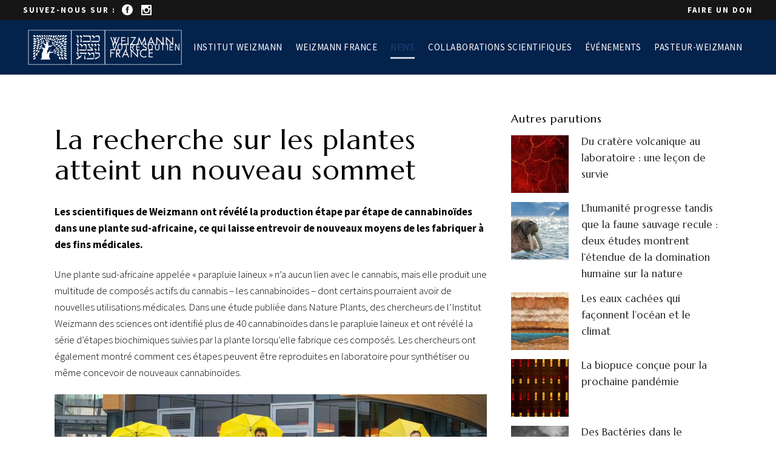

--- FILE ---
content_type: text/html; charset=UTF-8
request_url: https://www.weizmann-france.com/2023/09/12/la-recherche-sur-les-plantes-atteint-un-nouveau-sommet/
body_size: 30023
content:
<!DOCTYPE html>
<html dir="ltr" lang="fr-FR" prefix="og: https://ogp.me/ns# fb: http://ogp.me/ns/fb#">
<head>
	<meta charset="UTF-8" />
	
	

				<meta name="viewport" content="width=device-width,initial-scale=1,user-scalable=no">
		
	<link rel="profile" href="http://gmpg.org/xfn/11" />
	<link rel="pingback" href="https://www.weizmann-france.com/xmlrpc.php" />
	<link rel="shortcut icon" type="image/x-icon" href="https://www.weizmann-france.com/wp-content/uploads/favicon-weizmann-france.png">
	<link rel="apple-touch-icon" href="https://www.weizmann-france.com/wp-content/uploads/favicon-weizmann-france.png"/>
	<link href='//fonts.googleapis.com/css?family=Raleway:100,200,300,400,500,600,700,800,900,300italic,400italic|Marcellus:100,200,300,400,500,600,700,800,900,300italic,400italic|Source+Sans+Pro:100,200,300,400,500,600,700,800,900,300italic,400italic|Roboto:100,200,300,400,500,600,700,800,900,300italic,400italic|Raleway:100,200,300,400,500,600,700,800,900,300italic,400italic&subset=latin,latin-ext' rel='stylesheet' type='text/css'>

		<!-- All in One SEO 4.9.3 - aioseo.com -->
		<title>La recherche sur les plantes atteint un nouveau sommet</title>
	<meta name="robots" content="max-image-preview:large" />
	<meta name="author" content="Maxime"/>
	<link rel="canonical" href="https://www.weizmann-france.com/2023/09/12/la-recherche-sur-les-plantes-atteint-un-nouveau-sommet/" />
	<meta name="generator" content="All in One SEO (AIOSEO) 4.9.3" />
		<meta property="og:locale" content="fr_FR" />
		<meta property="og:site_name" content="Weizmann France | Institut Weizmann des Sciences" />
		<meta property="og:type" content="article" />
		<meta property="og:title" content="La recherche sur les plantes atteint un nouveau sommet" />
		<meta property="og:url" content="https://www.weizmann-france.com/2023/09/12/la-recherche-sur-les-plantes-atteint-un-nouveau-sommet/" />
		<meta property="article:published_time" content="2023-09-12T13:29:17+00:00" />
		<meta property="article:modified_time" content="2023-09-12T13:32:24+00:00" />
		<meta name="twitter:card" content="summary" />
		<meta name="twitter:title" content="La recherche sur les plantes atteint un nouveau sommet" />
		<script type="application/ld+json" class="aioseo-schema">
			{"@context":"https:\/\/schema.org","@graph":[{"@type":"Article","@id":"https:\/\/www.weizmann-france.com\/2023\/09\/12\/la-recherche-sur-les-plantes-atteint-un-nouveau-sommet\/#article","name":"La recherche sur les plantes atteint un nouveau sommet","headline":"La recherche sur les plantes atteint un nouveau sommet","author":{"@id":"https:\/\/www.weizmann-france.com\/author\/maxime\/#author"},"publisher":{"@id":"https:\/\/www.weizmann-france.com\/#organization"},"image":{"@type":"ImageObject","url":"https:\/\/www.weizmann-france.com\/wp-content\/uploads\/plantes-cover.jpg","width":900,"height":568,"caption":"Une plante pour remplacer le cannabis\u00a0: pourrez-vous la cultiver sur votre balcon\u00a0?"},"datePublished":"2023-09-12T14:29:17+01:00","dateModified":"2023-09-12T14:32:24+01:00","inLanguage":"fr-FR","mainEntityOfPage":{"@id":"https:\/\/www.weizmann-france.com\/2023\/09\/12\/la-recherche-sur-les-plantes-atteint-un-nouveau-sommet\/#webpage"},"isPartOf":{"@id":"https:\/\/www.weizmann-france.com\/2023\/09\/12\/la-recherche-sur-les-plantes-atteint-un-nouveau-sommet\/#webpage"},"articleSection":"sciences-infos"},{"@type":"BreadcrumbList","@id":"https:\/\/www.weizmann-france.com\/2023\/09\/12\/la-recherche-sur-les-plantes-atteint-un-nouveau-sommet\/#breadcrumblist","itemListElement":[{"@type":"ListItem","@id":"https:\/\/www.weizmann-france.com#listItem","position":1,"name":"Accueil","item":"https:\/\/www.weizmann-france.com","nextItem":{"@type":"ListItem","@id":"https:\/\/www.weizmann-france.com\/category\/sciences-infos\/#listItem","name":"sciences-infos"}},{"@type":"ListItem","@id":"https:\/\/www.weizmann-france.com\/category\/sciences-infos\/#listItem","position":2,"name":"sciences-infos","item":"https:\/\/www.weizmann-france.com\/category\/sciences-infos\/","nextItem":{"@type":"ListItem","@id":"https:\/\/www.weizmann-france.com\/2023\/09\/12\/la-recherche-sur-les-plantes-atteint-un-nouveau-sommet\/#listItem","name":"La recherche sur les plantes atteint un nouveau sommet"},"previousItem":{"@type":"ListItem","@id":"https:\/\/www.weizmann-france.com#listItem","name":"Accueil"}},{"@type":"ListItem","@id":"https:\/\/www.weizmann-france.com\/2023\/09\/12\/la-recherche-sur-les-plantes-atteint-un-nouveau-sommet\/#listItem","position":3,"name":"La recherche sur les plantes atteint un nouveau sommet","previousItem":{"@type":"ListItem","@id":"https:\/\/www.weizmann-france.com\/category\/sciences-infos\/#listItem","name":"sciences-infos"}}]},{"@type":"Organization","@id":"https:\/\/www.weizmann-france.com\/#organization","name":"Weizmann France","description":"Institut Weizmann des Sciences","url":"https:\/\/www.weizmann-france.com\/","telephone":"+33147043343","logo":{"@type":"ImageObject","url":"https:\/\/www.weizmann-france.com\/wp-content\/uploads\/weizmann-institut-logo.png","@id":"https:\/\/www.weizmann-france.com\/2023\/09\/12\/la-recherche-sur-les-plantes-atteint-un-nouveau-sommet\/#organizationLogo","width":800,"height":180},"image":{"@id":"https:\/\/www.weizmann-france.com\/2023\/09\/12\/la-recherche-sur-les-plantes-atteint-un-nouveau-sommet\/#organizationLogo"}},{"@type":"Person","@id":"https:\/\/www.weizmann-france.com\/author\/maxime\/#author","url":"https:\/\/www.weizmann-france.com\/author\/maxime\/","name":"Maxime","image":{"@type":"ImageObject","@id":"https:\/\/www.weizmann-france.com\/2023\/09\/12\/la-recherche-sur-les-plantes-atteint-un-nouveau-sommet\/#authorImage","url":"https:\/\/secure.gravatar.com\/avatar\/a52ce173b34dbea9b78c653602a6d494?s=96&d=mm&r=g","width":96,"height":96,"caption":"Maxime"}},{"@type":"WebPage","@id":"https:\/\/www.weizmann-france.com\/2023\/09\/12\/la-recherche-sur-les-plantes-atteint-un-nouveau-sommet\/#webpage","url":"https:\/\/www.weizmann-france.com\/2023\/09\/12\/la-recherche-sur-les-plantes-atteint-un-nouveau-sommet\/","name":"La recherche sur les plantes atteint un nouveau sommet","inLanguage":"fr-FR","isPartOf":{"@id":"https:\/\/www.weizmann-france.com\/#website"},"breadcrumb":{"@id":"https:\/\/www.weizmann-france.com\/2023\/09\/12\/la-recherche-sur-les-plantes-atteint-un-nouveau-sommet\/#breadcrumblist"},"author":{"@id":"https:\/\/www.weizmann-france.com\/author\/maxime\/#author"},"creator":{"@id":"https:\/\/www.weizmann-france.com\/author\/maxime\/#author"},"image":{"@type":"ImageObject","url":"https:\/\/www.weizmann-france.com\/wp-content\/uploads\/plantes-cover.jpg","@id":"https:\/\/www.weizmann-france.com\/2023\/09\/12\/la-recherche-sur-les-plantes-atteint-un-nouveau-sommet\/#mainImage","width":900,"height":568,"caption":"Une plante pour remplacer le cannabis\u00a0: pourrez-vous la cultiver sur votre balcon\u00a0?"},"primaryImageOfPage":{"@id":"https:\/\/www.weizmann-france.com\/2023\/09\/12\/la-recherche-sur-les-plantes-atteint-un-nouveau-sommet\/#mainImage"},"datePublished":"2023-09-12T14:29:17+01:00","dateModified":"2023-09-12T14:32:24+01:00"},{"@type":"WebSite","@id":"https:\/\/www.weizmann-france.com\/#website","url":"https:\/\/www.weizmann-france.com\/","name":"Weizmann France","alternateName":"WF","description":"Institut Weizmann des Sciences","inLanguage":"fr-FR","publisher":{"@id":"https:\/\/www.weizmann-france.com\/#organization"}}]}
		</script>
		<!-- All in One SEO -->

<link rel='dns-prefetch' href='//js.stripe.com' />
<link rel="alternate" type="application/rss+xml" title="Weizmann France &raquo; Flux" href="https://www.weizmann-france.com/feed/" />
<link rel="alternate" type="application/rss+xml" title="Weizmann France &raquo; Flux des commentaires" href="https://www.weizmann-france.com/comments/feed/" />
		<!-- This site uses the Google Analytics by ExactMetrics plugin v8.11.1 - Using Analytics tracking - https://www.exactmetrics.com/ -->
							<script src="//www.googletagmanager.com/gtag/js?id=G-WT7QH4VK7L"  data-cfasync="false" data-wpfc-render="false" type="text/javascript" async></script>
			<script data-cfasync="false" data-wpfc-render="false" type="text/javascript">
				var em_version = '8.11.1';
				var em_track_user = true;
				var em_no_track_reason = '';
								var ExactMetricsDefaultLocations = {"page_location":"https:\/\/www.weizmann-france.com\/2023\/09\/12\/la-recherche-sur-les-plantes-atteint-un-nouveau-sommet\/"};
								if ( typeof ExactMetricsPrivacyGuardFilter === 'function' ) {
					var ExactMetricsLocations = (typeof ExactMetricsExcludeQuery === 'object') ? ExactMetricsPrivacyGuardFilter( ExactMetricsExcludeQuery ) : ExactMetricsPrivacyGuardFilter( ExactMetricsDefaultLocations );
				} else {
					var ExactMetricsLocations = (typeof ExactMetricsExcludeQuery === 'object') ? ExactMetricsExcludeQuery : ExactMetricsDefaultLocations;
				}

								var disableStrs = [
										'ga-disable-G-WT7QH4VK7L',
									];

				/* Function to detect opted out users */
				function __gtagTrackerIsOptedOut() {
					for (var index = 0; index < disableStrs.length; index++) {
						if (document.cookie.indexOf(disableStrs[index] + '=true') > -1) {
							return true;
						}
					}

					return false;
				}

				/* Disable tracking if the opt-out cookie exists. */
				if (__gtagTrackerIsOptedOut()) {
					for (var index = 0; index < disableStrs.length; index++) {
						window[disableStrs[index]] = true;
					}
				}

				/* Opt-out function */
				function __gtagTrackerOptout() {
					for (var index = 0; index < disableStrs.length; index++) {
						document.cookie = disableStrs[index] + '=true; expires=Thu, 31 Dec 2099 23:59:59 UTC; path=/';
						window[disableStrs[index]] = true;
					}
				}

				if ('undefined' === typeof gaOptout) {
					function gaOptout() {
						__gtagTrackerOptout();
					}
				}
								window.dataLayer = window.dataLayer || [];

				window.ExactMetricsDualTracker = {
					helpers: {},
					trackers: {},
				};
				if (em_track_user) {
					function __gtagDataLayer() {
						dataLayer.push(arguments);
					}

					function __gtagTracker(type, name, parameters) {
						if (!parameters) {
							parameters = {};
						}

						if (parameters.send_to) {
							__gtagDataLayer.apply(null, arguments);
							return;
						}

						if (type === 'event') {
														parameters.send_to = exactmetrics_frontend.v4_id;
							var hookName = name;
							if (typeof parameters['event_category'] !== 'undefined') {
								hookName = parameters['event_category'] + ':' + name;
							}

							if (typeof ExactMetricsDualTracker.trackers[hookName] !== 'undefined') {
								ExactMetricsDualTracker.trackers[hookName](parameters);
							} else {
								__gtagDataLayer('event', name, parameters);
							}
							
						} else {
							__gtagDataLayer.apply(null, arguments);
						}
					}

					__gtagTracker('js', new Date());
					__gtagTracker('set', {
						'developer_id.dNDMyYj': true,
											});
					if ( ExactMetricsLocations.page_location ) {
						__gtagTracker('set', ExactMetricsLocations);
					}
										__gtagTracker('config', 'G-WT7QH4VK7L', {"forceSSL":"true"} );
										window.gtag = __gtagTracker;										(function () {
						/* https://developers.google.com/analytics/devguides/collection/analyticsjs/ */
						/* ga and __gaTracker compatibility shim. */
						var noopfn = function () {
							return null;
						};
						var newtracker = function () {
							return new Tracker();
						};
						var Tracker = function () {
							return null;
						};
						var p = Tracker.prototype;
						p.get = noopfn;
						p.set = noopfn;
						p.send = function () {
							var args = Array.prototype.slice.call(arguments);
							args.unshift('send');
							__gaTracker.apply(null, args);
						};
						var __gaTracker = function () {
							var len = arguments.length;
							if (len === 0) {
								return;
							}
							var f = arguments[len - 1];
							if (typeof f !== 'object' || f === null || typeof f.hitCallback !== 'function') {
								if ('send' === arguments[0]) {
									var hitConverted, hitObject = false, action;
									if ('event' === arguments[1]) {
										if ('undefined' !== typeof arguments[3]) {
											hitObject = {
												'eventAction': arguments[3],
												'eventCategory': arguments[2],
												'eventLabel': arguments[4],
												'value': arguments[5] ? arguments[5] : 1,
											}
										}
									}
									if ('pageview' === arguments[1]) {
										if ('undefined' !== typeof arguments[2]) {
											hitObject = {
												'eventAction': 'page_view',
												'page_path': arguments[2],
											}
										}
									}
									if (typeof arguments[2] === 'object') {
										hitObject = arguments[2];
									}
									if (typeof arguments[5] === 'object') {
										Object.assign(hitObject, arguments[5]);
									}
									if ('undefined' !== typeof arguments[1].hitType) {
										hitObject = arguments[1];
										if ('pageview' === hitObject.hitType) {
											hitObject.eventAction = 'page_view';
										}
									}
									if (hitObject) {
										action = 'timing' === arguments[1].hitType ? 'timing_complete' : hitObject.eventAction;
										hitConverted = mapArgs(hitObject);
										__gtagTracker('event', action, hitConverted);
									}
								}
								return;
							}

							function mapArgs(args) {
								var arg, hit = {};
								var gaMap = {
									'eventCategory': 'event_category',
									'eventAction': 'event_action',
									'eventLabel': 'event_label',
									'eventValue': 'event_value',
									'nonInteraction': 'non_interaction',
									'timingCategory': 'event_category',
									'timingVar': 'name',
									'timingValue': 'value',
									'timingLabel': 'event_label',
									'page': 'page_path',
									'location': 'page_location',
									'title': 'page_title',
									'referrer' : 'page_referrer',
								};
								for (arg in args) {
																		if (!(!args.hasOwnProperty(arg) || !gaMap.hasOwnProperty(arg))) {
										hit[gaMap[arg]] = args[arg];
									} else {
										hit[arg] = args[arg];
									}
								}
								return hit;
							}

							try {
								f.hitCallback();
							} catch (ex) {
							}
						};
						__gaTracker.create = newtracker;
						__gaTracker.getByName = newtracker;
						__gaTracker.getAll = function () {
							return [];
						};
						__gaTracker.remove = noopfn;
						__gaTracker.loaded = true;
						window['__gaTracker'] = __gaTracker;
					})();
									} else {
										console.log("");
					(function () {
						function __gtagTracker() {
							return null;
						}

						window['__gtagTracker'] = __gtagTracker;
						window['gtag'] = __gtagTracker;
					})();
									}
			</script>
							<!-- / Google Analytics by ExactMetrics -->
		<script type="text/javascript">
/* <![CDATA[ */
window._wpemojiSettings = {"baseUrl":"https:\/\/s.w.org\/images\/core\/emoji\/14.0.0\/72x72\/","ext":".png","svgUrl":"https:\/\/s.w.org\/images\/core\/emoji\/14.0.0\/svg\/","svgExt":".svg","source":{"concatemoji":"https:\/\/www.weizmann-france.com\/wp-includes\/js\/wp-emoji-release.min.js?ver=6.4.7"}};
/*! This file is auto-generated */
!function(i,n){var o,s,e;function c(e){try{var t={supportTests:e,timestamp:(new Date).valueOf()};sessionStorage.setItem(o,JSON.stringify(t))}catch(e){}}function p(e,t,n){e.clearRect(0,0,e.canvas.width,e.canvas.height),e.fillText(t,0,0);var t=new Uint32Array(e.getImageData(0,0,e.canvas.width,e.canvas.height).data),r=(e.clearRect(0,0,e.canvas.width,e.canvas.height),e.fillText(n,0,0),new Uint32Array(e.getImageData(0,0,e.canvas.width,e.canvas.height).data));return t.every(function(e,t){return e===r[t]})}function u(e,t,n){switch(t){case"flag":return n(e,"\ud83c\udff3\ufe0f\u200d\u26a7\ufe0f","\ud83c\udff3\ufe0f\u200b\u26a7\ufe0f")?!1:!n(e,"\ud83c\uddfa\ud83c\uddf3","\ud83c\uddfa\u200b\ud83c\uddf3")&&!n(e,"\ud83c\udff4\udb40\udc67\udb40\udc62\udb40\udc65\udb40\udc6e\udb40\udc67\udb40\udc7f","\ud83c\udff4\u200b\udb40\udc67\u200b\udb40\udc62\u200b\udb40\udc65\u200b\udb40\udc6e\u200b\udb40\udc67\u200b\udb40\udc7f");case"emoji":return!n(e,"\ud83e\udef1\ud83c\udffb\u200d\ud83e\udef2\ud83c\udfff","\ud83e\udef1\ud83c\udffb\u200b\ud83e\udef2\ud83c\udfff")}return!1}function f(e,t,n){var r="undefined"!=typeof WorkerGlobalScope&&self instanceof WorkerGlobalScope?new OffscreenCanvas(300,150):i.createElement("canvas"),a=r.getContext("2d",{willReadFrequently:!0}),o=(a.textBaseline="top",a.font="600 32px Arial",{});return e.forEach(function(e){o[e]=t(a,e,n)}),o}function t(e){var t=i.createElement("script");t.src=e,t.defer=!0,i.head.appendChild(t)}"undefined"!=typeof Promise&&(o="wpEmojiSettingsSupports",s=["flag","emoji"],n.supports={everything:!0,everythingExceptFlag:!0},e=new Promise(function(e){i.addEventListener("DOMContentLoaded",e,{once:!0})}),new Promise(function(t){var n=function(){try{var e=JSON.parse(sessionStorage.getItem(o));if("object"==typeof e&&"number"==typeof e.timestamp&&(new Date).valueOf()<e.timestamp+604800&&"object"==typeof e.supportTests)return e.supportTests}catch(e){}return null}();if(!n){if("undefined"!=typeof Worker&&"undefined"!=typeof OffscreenCanvas&&"undefined"!=typeof URL&&URL.createObjectURL&&"undefined"!=typeof Blob)try{var e="postMessage("+f.toString()+"("+[JSON.stringify(s),u.toString(),p.toString()].join(",")+"));",r=new Blob([e],{type:"text/javascript"}),a=new Worker(URL.createObjectURL(r),{name:"wpTestEmojiSupports"});return void(a.onmessage=function(e){c(n=e.data),a.terminate(),t(n)})}catch(e){}c(n=f(s,u,p))}t(n)}).then(function(e){for(var t in e)n.supports[t]=e[t],n.supports.everything=n.supports.everything&&n.supports[t],"flag"!==t&&(n.supports.everythingExceptFlag=n.supports.everythingExceptFlag&&n.supports[t]);n.supports.everythingExceptFlag=n.supports.everythingExceptFlag&&!n.supports.flag,n.DOMReady=!1,n.readyCallback=function(){n.DOMReady=!0}}).then(function(){return e}).then(function(){var e;n.supports.everything||(n.readyCallback(),(e=n.source||{}).concatemoji?t(e.concatemoji):e.wpemoji&&e.twemoji&&(t(e.twemoji),t(e.wpemoji)))}))}((window,document),window._wpemojiSettings);
/* ]]> */
</script>
<link rel='stylesheet' id='custom_dev-css' href='https://www.weizmann-france.com/wp-content/themes/Weizmann/css/custom_dev.css?ver=6.4.7' type='text/css' media='all' />
<style id='wp-emoji-styles-inline-css' type='text/css'>

	img.wp-smiley, img.emoji {
		display: inline !important;
		border: none !important;
		box-shadow: none !important;
		height: 1em !important;
		width: 1em !important;
		margin: 0 0.07em !important;
		vertical-align: -0.1em !important;
		background: none !important;
		padding: 0 !important;
	}
</style>
<link rel='stylesheet' id='wp-block-library-css' href='https://www.weizmann-france.com/wp-includes/css/dist/block-library/style.min.css?ver=6.4.7' type='text/css' media='all' />
<link rel='stylesheet' id='aioseo/css/src/vue/standalone/blocks/table-of-contents/global.scss-css' href='https://www.weizmann-france.com/wp-content/plugins/all-in-one-seo-pack/dist/Lite/assets/css/table-of-contents/global.e90f6d47.css?ver=4.9.3' type='text/css' media='all' />
<style id='classic-theme-styles-inline-css' type='text/css'>
/*! This file is auto-generated */
.wp-block-button__link{color:#fff;background-color:#32373c;border-radius:9999px;box-shadow:none;text-decoration:none;padding:calc(.667em + 2px) calc(1.333em + 2px);font-size:1.125em}.wp-block-file__button{background:#32373c;color:#fff;text-decoration:none}
</style>
<style id='global-styles-inline-css' type='text/css'>
body{--wp--preset--color--black: #000000;--wp--preset--color--cyan-bluish-gray: #abb8c3;--wp--preset--color--white: #ffffff;--wp--preset--color--pale-pink: #f78da7;--wp--preset--color--vivid-red: #cf2e2e;--wp--preset--color--luminous-vivid-orange: #ff6900;--wp--preset--color--luminous-vivid-amber: #fcb900;--wp--preset--color--light-green-cyan: #7bdcb5;--wp--preset--color--vivid-green-cyan: #00d084;--wp--preset--color--pale-cyan-blue: #8ed1fc;--wp--preset--color--vivid-cyan-blue: #0693e3;--wp--preset--color--vivid-purple: #9b51e0;--wp--preset--gradient--vivid-cyan-blue-to-vivid-purple: linear-gradient(135deg,rgba(6,147,227,1) 0%,rgb(155,81,224) 100%);--wp--preset--gradient--light-green-cyan-to-vivid-green-cyan: linear-gradient(135deg,rgb(122,220,180) 0%,rgb(0,208,130) 100%);--wp--preset--gradient--luminous-vivid-amber-to-luminous-vivid-orange: linear-gradient(135deg,rgba(252,185,0,1) 0%,rgba(255,105,0,1) 100%);--wp--preset--gradient--luminous-vivid-orange-to-vivid-red: linear-gradient(135deg,rgba(255,105,0,1) 0%,rgb(207,46,46) 100%);--wp--preset--gradient--very-light-gray-to-cyan-bluish-gray: linear-gradient(135deg,rgb(238,238,238) 0%,rgb(169,184,195) 100%);--wp--preset--gradient--cool-to-warm-spectrum: linear-gradient(135deg,rgb(74,234,220) 0%,rgb(151,120,209) 20%,rgb(207,42,186) 40%,rgb(238,44,130) 60%,rgb(251,105,98) 80%,rgb(254,248,76) 100%);--wp--preset--gradient--blush-light-purple: linear-gradient(135deg,rgb(255,206,236) 0%,rgb(152,150,240) 100%);--wp--preset--gradient--blush-bordeaux: linear-gradient(135deg,rgb(254,205,165) 0%,rgb(254,45,45) 50%,rgb(107,0,62) 100%);--wp--preset--gradient--luminous-dusk: linear-gradient(135deg,rgb(255,203,112) 0%,rgb(199,81,192) 50%,rgb(65,88,208) 100%);--wp--preset--gradient--pale-ocean: linear-gradient(135deg,rgb(255,245,203) 0%,rgb(182,227,212) 50%,rgb(51,167,181) 100%);--wp--preset--gradient--electric-grass: linear-gradient(135deg,rgb(202,248,128) 0%,rgb(113,206,126) 100%);--wp--preset--gradient--midnight: linear-gradient(135deg,rgb(2,3,129) 0%,rgb(40,116,252) 100%);--wp--preset--font-size--small: 13px;--wp--preset--font-size--medium: 20px;--wp--preset--font-size--large: 36px;--wp--preset--font-size--x-large: 42px;--wp--preset--spacing--20: 0.44rem;--wp--preset--spacing--30: 0.67rem;--wp--preset--spacing--40: 1rem;--wp--preset--spacing--50: 1.5rem;--wp--preset--spacing--60: 2.25rem;--wp--preset--spacing--70: 3.38rem;--wp--preset--spacing--80: 5.06rem;--wp--preset--shadow--natural: 6px 6px 9px rgba(0, 0, 0, 0.2);--wp--preset--shadow--deep: 12px 12px 50px rgba(0, 0, 0, 0.4);--wp--preset--shadow--sharp: 6px 6px 0px rgba(0, 0, 0, 0.2);--wp--preset--shadow--outlined: 6px 6px 0px -3px rgba(255, 255, 255, 1), 6px 6px rgba(0, 0, 0, 1);--wp--preset--shadow--crisp: 6px 6px 0px rgba(0, 0, 0, 1);}:where(.is-layout-flex){gap: 0.5em;}:where(.is-layout-grid){gap: 0.5em;}body .is-layout-flow > .alignleft{float: left;margin-inline-start: 0;margin-inline-end: 2em;}body .is-layout-flow > .alignright{float: right;margin-inline-start: 2em;margin-inline-end: 0;}body .is-layout-flow > .aligncenter{margin-left: auto !important;margin-right: auto !important;}body .is-layout-constrained > .alignleft{float: left;margin-inline-start: 0;margin-inline-end: 2em;}body .is-layout-constrained > .alignright{float: right;margin-inline-start: 2em;margin-inline-end: 0;}body .is-layout-constrained > .aligncenter{margin-left: auto !important;margin-right: auto !important;}body .is-layout-constrained > :where(:not(.alignleft):not(.alignright):not(.alignfull)){max-width: var(--wp--style--global--content-size);margin-left: auto !important;margin-right: auto !important;}body .is-layout-constrained > .alignwide{max-width: var(--wp--style--global--wide-size);}body .is-layout-flex{display: flex;}body .is-layout-flex{flex-wrap: wrap;align-items: center;}body .is-layout-flex > *{margin: 0;}body .is-layout-grid{display: grid;}body .is-layout-grid > *{margin: 0;}:where(.wp-block-columns.is-layout-flex){gap: 2em;}:where(.wp-block-columns.is-layout-grid){gap: 2em;}:where(.wp-block-post-template.is-layout-flex){gap: 1.25em;}:where(.wp-block-post-template.is-layout-grid){gap: 1.25em;}.has-black-color{color: var(--wp--preset--color--black) !important;}.has-cyan-bluish-gray-color{color: var(--wp--preset--color--cyan-bluish-gray) !important;}.has-white-color{color: var(--wp--preset--color--white) !important;}.has-pale-pink-color{color: var(--wp--preset--color--pale-pink) !important;}.has-vivid-red-color{color: var(--wp--preset--color--vivid-red) !important;}.has-luminous-vivid-orange-color{color: var(--wp--preset--color--luminous-vivid-orange) !important;}.has-luminous-vivid-amber-color{color: var(--wp--preset--color--luminous-vivid-amber) !important;}.has-light-green-cyan-color{color: var(--wp--preset--color--light-green-cyan) !important;}.has-vivid-green-cyan-color{color: var(--wp--preset--color--vivid-green-cyan) !important;}.has-pale-cyan-blue-color{color: var(--wp--preset--color--pale-cyan-blue) !important;}.has-vivid-cyan-blue-color{color: var(--wp--preset--color--vivid-cyan-blue) !important;}.has-vivid-purple-color{color: var(--wp--preset--color--vivid-purple) !important;}.has-black-background-color{background-color: var(--wp--preset--color--black) !important;}.has-cyan-bluish-gray-background-color{background-color: var(--wp--preset--color--cyan-bluish-gray) !important;}.has-white-background-color{background-color: var(--wp--preset--color--white) !important;}.has-pale-pink-background-color{background-color: var(--wp--preset--color--pale-pink) !important;}.has-vivid-red-background-color{background-color: var(--wp--preset--color--vivid-red) !important;}.has-luminous-vivid-orange-background-color{background-color: var(--wp--preset--color--luminous-vivid-orange) !important;}.has-luminous-vivid-amber-background-color{background-color: var(--wp--preset--color--luminous-vivid-amber) !important;}.has-light-green-cyan-background-color{background-color: var(--wp--preset--color--light-green-cyan) !important;}.has-vivid-green-cyan-background-color{background-color: var(--wp--preset--color--vivid-green-cyan) !important;}.has-pale-cyan-blue-background-color{background-color: var(--wp--preset--color--pale-cyan-blue) !important;}.has-vivid-cyan-blue-background-color{background-color: var(--wp--preset--color--vivid-cyan-blue) !important;}.has-vivid-purple-background-color{background-color: var(--wp--preset--color--vivid-purple) !important;}.has-black-border-color{border-color: var(--wp--preset--color--black) !important;}.has-cyan-bluish-gray-border-color{border-color: var(--wp--preset--color--cyan-bluish-gray) !important;}.has-white-border-color{border-color: var(--wp--preset--color--white) !important;}.has-pale-pink-border-color{border-color: var(--wp--preset--color--pale-pink) !important;}.has-vivid-red-border-color{border-color: var(--wp--preset--color--vivid-red) !important;}.has-luminous-vivid-orange-border-color{border-color: var(--wp--preset--color--luminous-vivid-orange) !important;}.has-luminous-vivid-amber-border-color{border-color: var(--wp--preset--color--luminous-vivid-amber) !important;}.has-light-green-cyan-border-color{border-color: var(--wp--preset--color--light-green-cyan) !important;}.has-vivid-green-cyan-border-color{border-color: var(--wp--preset--color--vivid-green-cyan) !important;}.has-pale-cyan-blue-border-color{border-color: var(--wp--preset--color--pale-cyan-blue) !important;}.has-vivid-cyan-blue-border-color{border-color: var(--wp--preset--color--vivid-cyan-blue) !important;}.has-vivid-purple-border-color{border-color: var(--wp--preset--color--vivid-purple) !important;}.has-vivid-cyan-blue-to-vivid-purple-gradient-background{background: var(--wp--preset--gradient--vivid-cyan-blue-to-vivid-purple) !important;}.has-light-green-cyan-to-vivid-green-cyan-gradient-background{background: var(--wp--preset--gradient--light-green-cyan-to-vivid-green-cyan) !important;}.has-luminous-vivid-amber-to-luminous-vivid-orange-gradient-background{background: var(--wp--preset--gradient--luminous-vivid-amber-to-luminous-vivid-orange) !important;}.has-luminous-vivid-orange-to-vivid-red-gradient-background{background: var(--wp--preset--gradient--luminous-vivid-orange-to-vivid-red) !important;}.has-very-light-gray-to-cyan-bluish-gray-gradient-background{background: var(--wp--preset--gradient--very-light-gray-to-cyan-bluish-gray) !important;}.has-cool-to-warm-spectrum-gradient-background{background: var(--wp--preset--gradient--cool-to-warm-spectrum) !important;}.has-blush-light-purple-gradient-background{background: var(--wp--preset--gradient--blush-light-purple) !important;}.has-blush-bordeaux-gradient-background{background: var(--wp--preset--gradient--blush-bordeaux) !important;}.has-luminous-dusk-gradient-background{background: var(--wp--preset--gradient--luminous-dusk) !important;}.has-pale-ocean-gradient-background{background: var(--wp--preset--gradient--pale-ocean) !important;}.has-electric-grass-gradient-background{background: var(--wp--preset--gradient--electric-grass) !important;}.has-midnight-gradient-background{background: var(--wp--preset--gradient--midnight) !important;}.has-small-font-size{font-size: var(--wp--preset--font-size--small) !important;}.has-medium-font-size{font-size: var(--wp--preset--font-size--medium) !important;}.has-large-font-size{font-size: var(--wp--preset--font-size--large) !important;}.has-x-large-font-size{font-size: var(--wp--preset--font-size--x-large) !important;}
.wp-block-navigation a:where(:not(.wp-element-button)){color: inherit;}
:where(.wp-block-post-template.is-layout-flex){gap: 1.25em;}:where(.wp-block-post-template.is-layout-grid){gap: 1.25em;}
:where(.wp-block-columns.is-layout-flex){gap: 2em;}:where(.wp-block-columns.is-layout-grid){gap: 2em;}
.wp-block-pullquote{font-size: 1.5em;line-height: 1.6;}
</style>
<link rel='stylesheet' id='contact-form-7-css' href='https://www.weizmann-france.com/wp-content/plugins/contact-form-7/includes/css/styles.css?ver=5.9.8' type='text/css' media='all' />
<link rel='stylesheet' id='rs-plugin-settings-css' href='https://www.weizmann-france.com/wp-content/plugins/revslider/public/assets/css/rs6.css?ver=6.4.11' type='text/css' media='all' />
<style id='rs-plugin-settings-inline-css' type='text/css'>
#rs-demo-id {}
</style>
<link rel='stylesheet' id='give-styles-css' href='https://www.weizmann-france.com/wp-content/plugins/give/assets/dist/css/give.css?ver=3.17.2' type='text/css' media='all' />
<link rel='stylesheet' id='give-donation-summary-style-frontend-css' href='https://www.weizmann-france.com/wp-content/plugins/give/assets/dist/css/give-donation-summary.css?ver=3.17.2' type='text/css' media='all' />
<link rel='stylesheet' id='give_ffm_frontend_styles-css' href='https://www.weizmann-france.com/wp-content/plugins/--give-form-field-manager/assets/css/give-ffm-frontend.min.css?ver=1.4.9' type='text/css' media='all' />
<link rel='stylesheet' id='give_ffm_datepicker_styles-css' href='https://www.weizmann-france.com/wp-content/plugins/--give-form-field-manager/assets/css/give-ffm-datepicker.min.css?ver=1.4.9' type='text/css' media='all' />
<link rel='stylesheet' id='forms-for-campaign-monitor-custom_cm_monitor_css-css' href='https://www.weizmann-france.com/wp-content/plugins/forms-for-campaign-monitor/forms/views/public/css/app.css?ver=1.0.0' type='text/css' media='all' />
<link rel='stylesheet' id='give_recurring_css-css' href='https://www.weizmann-france.com/wp-content/plugins/give-recurring/assets/css/give-recurring.min.css?ver=2.4.3' type='text/css' media='all' />
<link rel='stylesheet' id='default_style-css' href='https://www.weizmann-france.com/wp-content/themes/Weizmann/style.css?ver=6.4.7' type='text/css' media='all' />
<link rel='stylesheet' id='qode_font_awesome-css' href='https://www.weizmann-france.com/wp-content/themes/Weizmann/css/font-awesome/css/font-awesome.min.css?ver=6.4.7' type='text/css' media='all' />
<link rel='stylesheet' id='qode_font_elegant-css' href='https://www.weizmann-france.com/wp-content/themes/Weizmann/css/elegant-icons/style.min.css?ver=6.4.7' type='text/css' media='all' />
<link rel='stylesheet' id='qode_linea_icons-css' href='https://www.weizmann-france.com/wp-content/themes/Weizmann/css/linea-icons/style.css?ver=6.4.7' type='text/css' media='all' />
<link rel='stylesheet' id='stylesheet-css' href='https://www.weizmann-france.com/wp-content/themes/Weizmann/css/stylesheet.min.css?ver=6.4.7' type='text/css' media='all' />
<link rel='stylesheet' id='qode_print-css' href='https://www.weizmann-france.com/wp-content/themes/Weizmann/css/print.css?ver=6.4.7' type='text/css' media='all' />
<link rel='stylesheet' id='mac_stylesheet-css' href='https://www.weizmann-france.com/wp-content/themes/Weizmann/css/mac_stylesheet.css?ver=6.4.7' type='text/css' media='all' />
<link rel='stylesheet' id='webkit-css' href='https://www.weizmann-france.com/wp-content/themes/Weizmann/css/webkit_stylesheet.css?ver=6.4.7' type='text/css' media='all' />
<link rel='stylesheet' id='style_dynamic-css' href='https://www.weizmann-france.com/wp-content/themes/Weizmann/css/style_dynamic.css?ver=1768903314' type='text/css' media='all' />
<link rel='stylesheet' id='responsive-css' href='https://www.weizmann-france.com/wp-content/themes/Weizmann/css/responsive.min.css?ver=6.4.7' type='text/css' media='all' />
<link rel='stylesheet' id='style_dynamic_responsive-css' href='https://www.weizmann-france.com/wp-content/themes/Weizmann/css/style_dynamic_responsive.css?ver=1768903314' type='text/css' media='all' />
<link rel='stylesheet' id='js_composer_front-css' href='https://www.weizmann-france.com/wp-content/plugins/js_composer/assets/css/js_composer.min.css?ver=6.9.0' type='text/css' media='all' />
<link rel='stylesheet' id='custom_css-css' href='https://www.weizmann-france.com/wp-content/themes/Weizmann/css/custom_css.css?ver=1768903314' type='text/css' media='all' />
<script type="text/javascript" src="https://www.weizmann-france.com/wp-includes/js/jquery/jquery.min.js?ver=3.7.1" id="jquery-core-js"></script>
<script type="text/javascript" src="https://www.weizmann-france.com/wp-includes/js/jquery/jquery-migrate.min.js?ver=3.4.1" id="jquery-migrate-js"></script>
<script type="text/javascript" src="https://www.weizmann-france.com/wp-includes/js/jquery/ui/core.min.js?ver=1.13.2" id="jquery-ui-core-js"></script>
<script type="text/javascript" src="https://www.weizmann-france.com/wp-includes/js/jquery/ui/datepicker.min.js?ver=1.13.2" id="jquery-ui-datepicker-js"></script>
<script type="text/javascript" id="jquery-ui-datepicker-js-after">
/* <![CDATA[ */
jQuery(function(jQuery){jQuery.datepicker.setDefaults({"closeText":"Fermer","currentText":"Aujourd\u2019hui","monthNames":["janvier","f\u00e9vrier","mars","avril","mai","juin","juillet","ao\u00fbt","septembre","octobre","novembre","d\u00e9cembre"],"monthNamesShort":["Jan","F\u00e9v","Mar","Avr","Mai","Juin","Juil","Ao\u00fbt","Sep","Oct","Nov","D\u00e9c"],"nextText":"Suivant","prevText":"Pr\u00e9c\u00e9dent","dayNames":["dimanche","lundi","mardi","mercredi","jeudi","vendredi","samedi"],"dayNamesShort":["dim","lun","mar","mer","jeu","ven","sam"],"dayNamesMin":["D","L","M","M","J","V","S"],"dateFormat":"d MM yy","firstDay":1,"isRTL":false});});
/* ]]> */
</script>
<script type="text/javascript" src="https://www.weizmann-france.com/wp-includes/js/jquery/ui/mouse.min.js?ver=1.13.2" id="jquery-ui-mouse-js"></script>
<script type="text/javascript" src="https://www.weizmann-france.com/wp-includes/js/jquery/ui/slider.min.js?ver=1.13.2" id="jquery-ui-slider-js"></script>
<script type="text/javascript" src="https://www.weizmann-france.com/wp-includes/js/clipboard.min.js?ver=2.0.11" id="clipboard-js"></script>
<script type="text/javascript" src="https://www.weizmann-france.com/wp-includes/js/plupload/moxie.min.js?ver=1.3.5" id="moxiejs-js"></script>
<script type="text/javascript" src="https://www.weizmann-france.com/wp-includes/js/plupload/plupload.min.js?ver=2.1.9" id="plupload-js"></script>
<script type="text/javascript" src="https://www.weizmann-france.com/wp-includes/js/underscore.min.js?ver=1.13.4" id="underscore-js"></script>
<script type="text/javascript" src="https://www.weizmann-france.com/wp-includes/js/dist/vendor/wp-polyfill-inert.min.js?ver=3.1.2" id="wp-polyfill-inert-js"></script>
<script type="text/javascript" src="https://www.weizmann-france.com/wp-includes/js/dist/vendor/regenerator-runtime.min.js?ver=0.14.0" id="regenerator-runtime-js"></script>
<script type="text/javascript" src="https://www.weizmann-france.com/wp-includes/js/dist/vendor/wp-polyfill.min.js?ver=3.15.0" id="wp-polyfill-js"></script>
<script type="text/javascript" src="https://www.weizmann-france.com/wp-includes/js/dist/dom-ready.min.js?ver=392bdd43726760d1f3ca" id="wp-dom-ready-js"></script>
<script type="text/javascript" src="https://www.weizmann-france.com/wp-includes/js/dist/hooks.min.js?ver=c6aec9a8d4e5a5d543a1" id="wp-hooks-js"></script>
<script type="text/javascript" src="https://www.weizmann-france.com/wp-includes/js/dist/i18n.min.js?ver=7701b0c3857f914212ef" id="wp-i18n-js"></script>
<script type="text/javascript" id="wp-i18n-js-after">
/* <![CDATA[ */
wp.i18n.setLocaleData( { 'text direction\u0004ltr': [ 'ltr' ] } );
/* ]]> */
</script>
<script type="text/javascript" id="wp-a11y-js-translations">
/* <![CDATA[ */
( function( domain, translations ) {
	var localeData = translations.locale_data[ domain ] || translations.locale_data.messages;
	localeData[""].domain = domain;
	wp.i18n.setLocaleData( localeData, domain );
} )( "default", {"translation-revision-date":"2025-10-01 05:31:56+0000","generator":"GlotPress\/4.0.1","domain":"messages","locale_data":{"messages":{"":{"domain":"messages","plural-forms":"nplurals=2; plural=n > 1;","lang":"fr"},"Notifications":["Notifications"]}},"comment":{"reference":"wp-includes\/js\/dist\/a11y.js"}} );
/* ]]> */
</script>
<script type="text/javascript" src="https://www.weizmann-france.com/wp-includes/js/dist/a11y.min.js?ver=7032343a947cfccf5608" id="wp-a11y-js"></script>
<script type="text/javascript" id="plupload-handlers-js-extra">
/* <![CDATA[ */
var pluploadL10n = {"queue_limit_exceeded":"Vous avez tent\u00e9 de t\u00e9l\u00e9verser trop de fichiers \u00e0 la fois.","file_exceeds_size_limit":"%s d\u00e9passe la limite de t\u00e9l\u00e9versement de ce site.","zero_byte_file":"Le fichier est vide. Veuillez en essayer un autre.","invalid_filetype":"D\u00e9sol\u00e9, vous n\u2019avez pas l\u2019autorisation de t\u00e9l\u00e9verser ce type de fichier.","not_an_image":"Ce fichier n\u2019est pas une image. Veuillez en t\u00e9l\u00e9verser un autre.","image_memory_exceeded":"M\u00e9moire d\u00e9pass\u00e9e. Veuillez r\u00e9essayer avec un fichier plus petit.","image_dimensions_exceeded":"Ce fichier est plus grand que la taille maximale. Veuillez en t\u00e9l\u00e9verser un autre.","default_error":"Une erreur est survenue lors du t\u00e9l\u00e9versement. Veuillez r\u00e9essayer plus tard.","missing_upload_url":"Il y a une erreur de configuration. Veuillez contacter l\u2019administrateur ou l\u2019administratrice de votre serveur.","upload_limit_exceeded":"Vous ne pouvez t\u00e9l\u00e9verser qu\u2019un fichier.","http_error":"Le serveur a renvoy\u00e9 une r\u00e9ponse inattendue. Cependant, le fichier a peut-\u00eatre \u00e9t\u00e9 bien t\u00e9l\u00e9vers\u00e9. Veuillez v\u00e9rifier dans la m\u00e9diath\u00e8que ou actualiser la page.","http_error_image":"Le serveur ne peut pas traiter l\u2019image. Cela peut se produire si le serveur est occup\u00e9 ou ne dispose pas de suffisamment de ressources pour terminer la t\u00e2che. T\u00e9l\u00e9verser une image plus petite peut aider. La taille maximale sugg\u00e9r\u00e9e est de 2560 pixels.","upload_failed":"Le t\u00e9l\u00e9versement a \u00e9chou\u00e9.","big_upload_failed":"Veuillez essayer de t\u00e9l\u00e9verser ce fichier \u00e0 l\u2019aide de l\u2019%1$soutil de t\u00e9l\u00e9versement%2$s.","big_upload_queued":"%s d\u00e9passe la limite de t\u00e9l\u00e9versement pour l\u2019outil de t\u00e9l\u00e9versement multiple utilis\u00e9 avec votre navigateur.","io_error":"Erreur I\/O (entr\u00e9es-sorties).","security_error":"Erreur de s\u00e9curit\u00e9.","file_cancelled":"Fichier annul\u00e9.","upload_stopped":"T\u00e9l\u00e9versement stopp\u00e9.","dismiss":"Ignorer","crunching":"En cours de traitement\u2026","deleted":"d\u00e9plac\u00e9 dans la corbeille.","error_uploading":"\u00ab\u00a0%s\u00a0\u00bb n\u2019a pas pu \u00eatre t\u00e9l\u00e9vers\u00e9.","unsupported_image":"Cette image ne peut pas \u00eatre affich\u00e9e dans un navigateur. Pour un meilleur r\u00e9sultat, convertissez-la en JPEG avant de la t\u00e9l\u00e9verser.","noneditable_image":"Cette image ne peut pas \u00eatre trait\u00e9e par le serveur web. Convertissez-la en JPEG ou PNG avant de la t\u00e9l\u00e9verser.","file_url_copied":"L\u2019URL du fichier a \u00e9t\u00e9 copi\u00e9e dans votre presse-papier"};
/* ]]> */
</script>
<script type="text/javascript" src="https://www.weizmann-france.com/wp-includes/js/plupload/handlers.min.js?ver=6.4.7" id="plupload-handlers-js"></script>
<script type="text/javascript" id="give_ffm_frontend-js-extra">
/* <![CDATA[ */
var give_ffm_frontend = {"ajaxurl":"https:\/\/www.weizmann-france.com\/wp-admin\/admin-ajax.php","error_message":"Merci de v\u00e9rifier les champs indiqu\u00e9s en rouge","submit_button_text":"Donate Now","nonce":"a6ad8bb451","confirmMsg":"Are you sure?","i18n":{"timepicker":{"choose_time":"Choose Time","time":"Time","hour":"Hour","minute":"Minute","second":"Second","done":"Done","now":"Now"},"repeater":{"max_rows":"You have added the maximum number of fields allowed."}},"plupload":{"url":"https:\/\/www.weizmann-france.com\/wp-admin\/admin-ajax.php?nonce=3e53f6a5cc","flash_swf_url":"https:\/\/www.weizmann-france.com\/wp-includes\/js\/plupload\/plupload.flash.swf","filters":[{"title":"Allowed Files","extensions":"*"}],"multipart":true,"urlstream_upload":true}};
/* ]]> */
</script>
<script type="text/javascript" src="https://www.weizmann-france.com/wp-content/plugins/--give-form-field-manager/assets/js/frontend/give-ffm-frontend.min.js?ver=1.4.9" id="give_ffm_frontend-js"></script>
<script type="text/javascript" src="https://www.weizmann-france.com/wp-content/plugins/google-analytics-dashboard-for-wp/assets/js/frontend-gtag.min.js?ver=8.11.1" id="exactmetrics-frontend-script-js" async="async" data-wp-strategy="async"></script>
<script data-cfasync="false" data-wpfc-render="false" type="text/javascript" id='exactmetrics-frontend-script-js-extra'>/* <![CDATA[ */
var exactmetrics_frontend = {"js_events_tracking":"true","download_extensions":"zip,mp3,mpeg,pdf,docx,pptx,xlsx,rar","inbound_paths":"[{\"path\":\"\\\/go\\\/\",\"label\":\"affiliate\"},{\"path\":\"\\\/recommend\\\/\",\"label\":\"affiliate\"}]","home_url":"https:\/\/www.weizmann-france.com","hash_tracking":"false","v4_id":"G-WT7QH4VK7L"};/* ]]> */
</script>
<script type="text/javascript" src="https://www.weizmann-france.com/wp-content/plugins/revslider/public/assets/js/rbtools.min.js?ver=6.4.8" id="tp-tools-js"></script>
<script type="text/javascript" src="https://www.weizmann-france.com/wp-content/plugins/revslider/public/assets/js/rs6.min.js?ver=6.4.11" id="revmin-js"></script>
<script type="text/javascript" id="give-stripe-js-js-extra">
/* <![CDATA[ */
var give_stripe_vars = {"zero_based_currency":"","zero_based_currencies_list":["JPY","KRW","CLP","ISK","BIF","DJF","GNF","KHR","KPW","LAK","LKR","MGA","MZN","VUV"],"sitename":"Institut Weizmann des Sciences","checkoutBtnTitle":"Donner","publishable_key":"pk_live_SMtnnvlq4TpJelMdklNha8iD","checkout_image":"","checkout_address":"","checkout_processing_text":"Donation Processing...","give_version":"3.17.2","cc_fields_format":"multi","card_number_placeholder_text":"Num\u00e9ro de la carte","card_cvc_placeholder_text":"CVC","donate_button_text":"Donnez maintenant","element_font_styles":{"cssSrc":false},"element_base_styles":{"color":"#32325D","fontWeight":500,"fontSize":"16px","fontSmoothing":"antialiased","::placeholder":{"color":"#222222"},":-webkit-autofill":{"color":"#e39f48"}},"element_complete_styles":{},"element_empty_styles":{},"element_invalid_styles":{},"float_labels":"","base_country":"FR","preferred_locale":"fr","stripe_card_update":"","stripe_becs_update":""};
/* ]]> */
</script>
<script type="text/javascript" src="https://js.stripe.com/v3/?ver=3.17.2" id="give-stripe-js-js"></script>
<script type="text/javascript" src="https://www.weizmann-france.com/wp-content/plugins/give/assets/dist/js/give-stripe.js?ver=3.17.2" id="give-stripe-onpage-js-js"></script>
<script type="text/javascript" id="give-js-extra">
/* <![CDATA[ */
var give_global_vars = {"ajaxurl":"https:\/\/www.weizmann-france.com\/wp-admin\/admin-ajax.php","checkout_nonce":"8d741a002e","currency":"EUR","currency_sign":"\u20ac","currency_pos":"after","thousands_separator":" ","decimal_separator":",","no_gateway":"Veuillez s\u00e9lectionner votre mode de paiement.","bad_minimum":"Le montant du don minimum pour ce formulaire est de","bad_maximum":"Le montant maximum du don personnalis\u00e9 pour ce formulaire est","general_loading":"Chargement\u2026","purchase_loading":"Veuillez patienter\u2026","textForOverlayScreen":"<h3>En cours...<\/h3><p>This will only take a second!<\/p>","number_decimals":"0","is_test_mode":"","give_version":"3.17.2","magnific_options":{"main_class":"give-modal","close_on_bg_click":false},"form_translation":{"payment-mode":"Veuillez s\u00e9lectionner un moyen de paiement.","give_first":"Veuillez saisir votre pr\u00e9nom.","give_last":"Veuillez saisir votre nom.","give_email":"Veuillez saisir une adresse de messagerie valide.","give_user_login":"Identifiant ou adresse de messagerie non valide.","give_user_pass":"Saisir un mot de passe.","give_user_pass_confirm":"Confirmer le mot de passe.","give_agree_to_terms":"Vous devez \u00eatre d\u2019accord avec les termes et conditions."},"confirm_email_sent_message":"Veuillez v\u00e9rifier votre e-mail et cliquer sur le lien pour acc\u00e9der \u00e0 votre historique complet de dons.","ajax_vars":{"ajaxurl":"https:\/\/www.weizmann-france.com\/wp-admin\/admin-ajax.php","ajaxNonce":"f7fa4e578f","loading":"En cours de chargement","select_option":"Veuillez s\u00e9lectionner une option","default_gateway":"stripe","permalinks":"1","number_decimals":0},"cookie_hash":"24248a518fa7c4c4fdf2113dd0ee50f8","session_nonce_cookie_name":"wp-give_session_reset_nonce_24248a518fa7c4c4fdf2113dd0ee50f8","session_cookie_name":"wp-give_session_24248a518fa7c4c4fdf2113dd0ee50f8","delete_session_nonce_cookie":"0"};
var giveApiSettings = {"root":"https:\/\/www.weizmann-france.com\/wp-json\/give-api\/v2\/","rest_base":"give-api\/v2"};
/* ]]> */
</script>
<script type="text/javascript" id="give-js-translations">
/* <![CDATA[ */
( function( domain, translations ) {
	var localeData = translations.locale_data[ domain ] || translations.locale_data.messages;
	localeData[""].domain = domain;
	wp.i18n.setLocaleData( localeData, domain );
} )( "give", {"translation-revision-date":"2024-11-06 19:16:22+0000","generator":"GlotPress\/4.0.1","domain":"messages","locale_data":{"messages":{"":{"domain":"messages","plural-forms":"nplurals=2; plural=n > 1;","lang":"fr"},"Dismiss this notice.":["Supprimer ce message."]}},"comment":{"reference":"assets\/dist\/js\/give.js"}} );
/* ]]> */
</script>
<script type="text/javascript" src="https://www.weizmann-france.com/wp-content/plugins/give/assets/dist/js/give.js?ver=551bf44de7d34e92" id="give-js"></script>
<script type="text/javascript" id="give_recurring_script-js-extra">
/* <![CDATA[ */
var Give_Recurring_Vars = {"email_access":"1","pretty_intervals":{"1":"Tous les","2":"Tous les deux","3":"Tous les trois","4":"Tous les quatre","5":"Tous les cinq","6":"Tous les six"},"pretty_periods":{"day":"Quotidien","week":"Hebdomadaire","month":"Mensuel","quarter":"Trimestriel","half-year":"Semi-Annually","year":"Annuel"},"messages":{"daily_forbidden":"The selected payment method does not support daily recurring giving. Please select another payment method or supported giving frequency.","confirm_cancel":"\u00cates-vous s\u00fbr de vouloir arr\u00eater ce don r\u00e9gulier ?"},"multi_level_message_pre_text":"Vous avez choisi de donner"};
/* ]]> */
</script>
<script type="text/javascript" src="https://www.weizmann-france.com/wp-content/plugins/give-recurring/assets/js/give-recurring.min.js?ver=2.4.3" id="give_recurring_script-js"></script>
<link rel="https://api.w.org/" href="https://www.weizmann-france.com/wp-json/" /><link rel="alternate" type="application/json" href="https://www.weizmann-france.com/wp-json/wp/v2/posts/106630" /><link rel="EditURI" type="application/rsd+xml" title="RSD" href="https://www.weizmann-france.com/xmlrpc.php?rsd" />
<link rel='shortlink' href='https://www.weizmann-france.com/?p=106630' />
<link rel="alternate" type="application/json+oembed" href="https://www.weizmann-france.com/wp-json/oembed/1.0/embed?url=https%3A%2F%2Fwww.weizmann-france.com%2F2023%2F09%2F12%2Fla-recherche-sur-les-plantes-atteint-un-nouveau-sommet%2F" />
<link rel="alternate" type="text/xml+oembed" href="https://www.weizmann-france.com/wp-json/oembed/1.0/embed?url=https%3A%2F%2Fwww.weizmann-france.com%2F2023%2F09%2F12%2Fla-recherche-sur-les-plantes-atteint-un-nouveau-sommet%2F&#038;format=xml" />
<script type="text/javascript">if(!window._buttonizer) { window._buttonizer = {}; };var _buttonizer_page_data = {"language":"fr"};window._buttonizer.data = { ..._buttonizer_page_data, ...window._buttonizer.data };</script><meta name="generator" content="Give v3.17.2" />
<meta name="generator" content="Powered by WPBakery Page Builder - drag and drop page builder for WordPress."/>
<meta name="generator" content="Powered by Slider Revolution 6.4.11 - responsive, Mobile-Friendly Slider Plugin for WordPress with comfortable drag and drop interface." />
<script type="text/javascript">function setREVStartSize(e){
			//window.requestAnimationFrame(function() {				 
				window.RSIW = window.RSIW===undefined ? window.innerWidth : window.RSIW;	
				window.RSIH = window.RSIH===undefined ? window.innerHeight : window.RSIH;	
				try {								
					var pw = document.getElementById(e.c).parentNode.offsetWidth,
						newh;
					pw = pw===0 || isNaN(pw) ? window.RSIW : pw;
					e.tabw = e.tabw===undefined ? 0 : parseInt(e.tabw);
					e.thumbw = e.thumbw===undefined ? 0 : parseInt(e.thumbw);
					e.tabh = e.tabh===undefined ? 0 : parseInt(e.tabh);
					e.thumbh = e.thumbh===undefined ? 0 : parseInt(e.thumbh);
					e.tabhide = e.tabhide===undefined ? 0 : parseInt(e.tabhide);
					e.thumbhide = e.thumbhide===undefined ? 0 : parseInt(e.thumbhide);
					e.mh = e.mh===undefined || e.mh=="" || e.mh==="auto" ? 0 : parseInt(e.mh,0);		
					if(e.layout==="fullscreen" || e.l==="fullscreen") 						
						newh = Math.max(e.mh,window.RSIH);					
					else{					
						e.gw = Array.isArray(e.gw) ? e.gw : [e.gw];
						for (var i in e.rl) if (e.gw[i]===undefined || e.gw[i]===0) e.gw[i] = e.gw[i-1];					
						e.gh = e.el===undefined || e.el==="" || (Array.isArray(e.el) && e.el.length==0)? e.gh : e.el;
						e.gh = Array.isArray(e.gh) ? e.gh : [e.gh];
						for (var i in e.rl) if (e.gh[i]===undefined || e.gh[i]===0) e.gh[i] = e.gh[i-1];
											
						var nl = new Array(e.rl.length),
							ix = 0,						
							sl;					
						e.tabw = e.tabhide>=pw ? 0 : e.tabw;
						e.thumbw = e.thumbhide>=pw ? 0 : e.thumbw;
						e.tabh = e.tabhide>=pw ? 0 : e.tabh;
						e.thumbh = e.thumbhide>=pw ? 0 : e.thumbh;					
						for (var i in e.rl) nl[i] = e.rl[i]<window.RSIW ? 0 : e.rl[i];
						sl = nl[0];									
						for (var i in nl) if (sl>nl[i] && nl[i]>0) { sl = nl[i]; ix=i;}															
						var m = pw>(e.gw[ix]+e.tabw+e.thumbw) ? 1 : (pw-(e.tabw+e.thumbw)) / (e.gw[ix]);					
						newh =  (e.gh[ix] * m) + (e.tabh + e.thumbh);
					}				
					if(window.rs_init_css===undefined) window.rs_init_css = document.head.appendChild(document.createElement("style"));					
					document.getElementById(e.c).height = newh+"px";
					window.rs_init_css.innerHTML += "#"+e.c+"_wrapper { height: "+newh+"px }";				
				} catch(e){
					console.log("Failure at Presize of Slider:" + e)
				}					   
			//});
		  };</script>
<noscript><style> .wpb_animate_when_almost_visible { opacity: 1; }</style></noscript>
<!-- START - Open Graph and Twitter Card Tags 3.3.7 -->
 <!-- Facebook Open Graph -->
  <meta property="og:locale" content="fr_FR"/>
  <meta property="og:site_name" content="Weizmann France"/>
  <meta property="og:title" content="La recherche sur les plantes atteint un nouveau sommet"/>
  <meta property="og:url" content="https://www.weizmann-france.com/2023/09/12/la-recherche-sur-les-plantes-atteint-un-nouveau-sommet/"/>
  <meta property="og:type" content="article"/>
  <meta property="og:description" content="Les scientifiques de Weizmann ont révélé la production étape par étape de cannabinoïdes dans une plante sud-africaine, ce qui laisse entrevoir de nouveaux moyens de les fabriquer à des fins médicales.

Une plante sud-africaine appelée &quot;parapluie laineux&quot; n&#039;a aucun lien avec le cannabis, mais elle"/>
  <meta property="og:image" content="https://www.weizmann-france.com/wp-content/uploads/plantes-cover.jpg"/>
  <meta property="og:image:url" content="https://www.weizmann-france.com/wp-content/uploads/plantes-cover.jpg"/>
  <meta property="og:image:secure_url" content="https://www.weizmann-france.com/wp-content/uploads/plantes-cover.jpg"/>
  <meta property="og:image:width" content="900"/>
  <meta property="og:image:height" content="568"/>
  <meta property="article:published_time" content="2023-09-12T14:29:17+01:00"/>
  <meta property="article:modified_time" content="2023-09-12T14:32:24+01:00" />
  <meta property="og:updated_time" content="2023-09-12T14:32:24+01:00" />
  <meta property="article:section" content="sciences-infos"/>
 <!-- Google+ / Schema.org -->
  <meta itemprop="name" content="La recherche sur les plantes atteint un nouveau sommet"/>
  <meta itemprop="headline" content="La recherche sur les plantes atteint un nouveau sommet"/>
  <meta itemprop="description" content="Les scientifiques de Weizmann ont révélé la production étape par étape de cannabinoïdes dans une plante sud-africaine, ce qui laisse entrevoir de nouveaux moyens de les fabriquer à des fins médicales.

Une plante sud-africaine appelée &quot;parapluie laineux&quot; n&#039;a aucun lien avec le cannabis, mais elle"/>
  <meta itemprop="image" content="https://www.weizmann-france.com/wp-content/uploads/plantes-cover.jpg"/>
  <meta itemprop="datePublished" content="2023-09-12"/>
  <meta itemprop="dateModified" content="2023-09-12T14:32:24+01:00" />
  <meta itemprop="author" content="Maxime"/>
  <!--<meta itemprop="publisher" content="Weizmann France"/>--> <!-- To solve: The attribute publisher.itemtype has an invalid value -->
 <!-- Twitter Cards -->
  <meta name="twitter:title" content="La recherche sur les plantes atteint un nouveau sommet"/>
  <meta name="twitter:url" content="https://www.weizmann-france.com/2023/09/12/la-recherche-sur-les-plantes-atteint-un-nouveau-sommet/"/>
  <meta name="twitter:description" content="Les scientifiques de Weizmann ont révélé la production étape par étape de cannabinoïdes dans une plante sud-africaine, ce qui laisse entrevoir de nouveaux moyens de les fabriquer à des fins médicales.

Une plante sud-africaine appelée &quot;parapluie laineux&quot; n&#039;a aucun lien avec le cannabis, mais elle"/>
  <meta name="twitter:image" content="https://www.weizmann-france.com/wp-content/uploads/plantes-cover.jpg"/>
  <meta name="twitter:card" content="summary_large_image"/>
 <!-- SEO -->
 <!-- Misc. tags -->
 <!-- is_singular -->
<!-- END - Open Graph and Twitter Card Tags 3.3.7 -->
	
</head>

<body class="post-template-default single single-post postid-106630 single-format-standard give-recurring  qode-title-hidden hide_top_bar_on_mobile_header qode-theme-ver-10.1.1 wpb-js-composer js-comp-ver-6.9.0 vc_responsive" itemscope itemtype="http://schema.org/WebPage">

						<div class="wrapper">
	<div class="wrapper_inner">
	<!-- Google Analytics start -->
		<!-- Google Analytics end -->

	


<header class=" has_top scroll_top has_header_fixed_right  fixed scrolled_not_transparent page_header">
    <div class="header_inner clearfix">

		<div class="header_top_bottom_holder">
			<div class="header_top clearfix" style='background-color:rgba(22, 22, 22, 1);' >
								<div class="left">
						<div class="inner">
						<div class="header-widget widget_text header-left-widget">SUIVEZ-NOUS SUR :			<div class="textwidget"></div>
		</div><span class='q_social_icon_holder normal_social' data-color=#ffffff data-hover-background-color=#ffffff data-hover-color=#ffffff><a itemprop='url' href='https://www.facebook.com/weizmannfrance/' target='_blank'><span aria-hidden="true" class="qode_icon_font_elegant social_facebook_circle  simple_social" style="color: #ffffff;margin: 7px 10px 0 10px;font-size: 18px;" ></span></a></span><span class='q_social_icon_holder normal_social' data-color=#ffffff data-hover-color=#ffffff><a itemprop='url' href='https://www.instagram.com/weizmannfrance/' target='_blank'><span aria-hidden="true" class="qode_icon_font_elegant social_instagram  simple_social" style="color: #ffffff;margin: 8px 0 0 10px;font-size: 17px;" ></span></a></span>						</div>
					</div>
					<div class="right">
						<div class="inner">
						<div class="header-widget widget_text header-right-widget">			<div class="textwidget"><a href="https://www.weizmann-france.com/faire-un-don-a-l-institut-weizmann-des-sciences/#don">FAIRE UN DON</a></div>
		</div>						</div>
					</div>
						</div>
		<div class="header_bottom clearfix" style=' background-color:rgba(3, 34, 76, 1);' >
		                    					<div class="header_inner_left">
                        													<div class="mobile_menu_button">
                                <span>
                                    <span aria-hidden="true" class="qode_icon_font_elegant icon_menu " ></span>                                </span>
                            </div>
												<div class="logo_wrapper">
                            							<div class="q_logo">
								<a itemprop="url" href="https://www.weizmann-france.com/">
									<img itemprop="image" class="normal" src="https://www.weizmann-france.com/wp-content/uploads/logo-web-2.png" alt="Logo"/>
									<img itemprop="image" class="light" src="https://www.weizmann-france.com/wp-content/uploads/logo-dons.jpg" alt="Logo"/>
									<img itemprop="image" class="dark" src="https://www.weizmann-france.com/wp-content/uploads/logo-web-2.png" alt="Logo"/>
									<img itemprop="image" class="sticky" src="https://www.weizmann-france.com/wp-content/uploads/logo-web-2.png" alt="Logo"/>
									<img itemprop="image" class="mobile" src="https://www.weizmann-france.com/wp-content/uploads/logo-weizmann-france-mobile-white.png" alt="Logo"/>
																	</a>
							</div>
                            						</div>
                                                					</div>
                    					                                                							<div class="header_inner_right">
                                <div class="side_menu_button_wrapper right">
																			<div class="header_bottom_right_widget_holder"><div class="header_bottom_widget widget_text">			<div class="textwidget"></div>
		</div></div>
																		                                    <div class="side_menu_button">
									
										                                                                                                                    </div>
                                </div>
							</div>
												
						
						<nav class="main_menu drop_down right">
						<ul id="menu-main-menu" class=""><li id="nav-menu-item-15903" class="menu-item menu-item-type-custom menu-item-object-custom menu-item-has-children  has_sub narrow"><a href="#" class=" no_link" style="cursor: default;" onclick="JavaScript: return false;"><i class="menu_icon blank fa"></i><span>Votre soutien<span class="underline_dash"></span></span><span class="plus"></span></a>
<div class="second"><div class="inner"><ul>
	<li id="nav-menu-item-107362" class="coronavirus menu-item menu-item-type-post_type menu-item-object-page "><a href="https://www.weizmann-france.com/campagne-ifi-is-ir-2025/" class=""><i class="menu_icon blank fa"></i><span>Campagne IFI &#038; IS/IR 2025</span><span class="plus"></span></a></li>
	<li id="nav-menu-item-32580" class="menu-item menu-item-type-custom menu-item-object-custom "><a href="https://www.weizmann-france.com/faire-un-don-a-l-institut-weizmann-des-sciences/#don" class=""><i class="menu_icon blank fa"></i><span>Faire un don en ligne</span><span class="plus"></span></a></li>
	<li id="nav-menu-item-15902" class="menu-item menu-item-type-post_type menu-item-object-page "><a href="https://www.weizmann-france.com/soutenir-linstitut-weizmann-des-sciences/" class=""><i class="menu_icon blank fa"></i><span>Soutenir l’Institut Weizmann des Sciences</span><span class="plus"></span></a></li>
	<li id="nav-menu-item-16101" class="menu-item menu-item-type-post_type menu-item-object-page "><a href="https://www.weizmann-france.com/comment-apporter-votre-soutien-a-l-institut-weizmann-des-sciences/" class=""><i class="menu_icon blank fa"></i><span>Comment apporter votre soutien ?</span><span class="plus"></span></a></li>
	<li id="nav-menu-item-15899" class="menu-item menu-item-type-post_type menu-item-object-page "><a href="https://www.weizmann-france.com/faire-un-legs-a-l-institut-weizmann-des-sciences/" class=""><i class="menu_icon blank fa"></i><span>Legs</span><span class="plus"></span></a></li>
	<li id="nav-menu-item-15898" class="menu-item menu-item-type-post_type menu-item-object-page "><a href="https://www.weizmann-france.com/partenariats-institut-weizmann/" class=""><i class="menu_icon blank fa"></i><span>Partenariats</span><span class="plus"></span></a></li>
</ul></div></div>
</li>
<li id="nav-menu-item-34547" class="menu-item menu-item-type-custom menu-item-object-custom menu-item-has-children  has_sub narrow"><a href="#" class=""><i class="menu_icon blank fa"></i><span>Institut Weizmann<span class="underline_dash"></span></span><span class="plus"></span></a>
<div class="second"><div class="inner"><ul>
	<li id="nav-menu-item-16188" class="menu-item menu-item-type-post_type menu-item-object-page "><a href="https://www.weizmann-france.com/a-propos-de-linstitut-weizmann-des-sciences/" class=""><i class="menu_icon blank fa"></i><span>A propos de l&rsquo;Institut Weizmann</span><span class="plus"></span></a></li>
	<li id="nav-menu-item-21005" class="menu-item menu-item-type-post_type menu-item-object-page "><a href="https://www.weizmann-france.com/professeur-alon-chen-president-de-l-institut-weizmann-des-sciences/" class=""><i class="menu_icon blank fa"></i><span>Professeur Alon Chen</span><span class="plus"></span></a></li>
	<li id="nav-menu-item-21227" class="menu-item menu-item-type-post_type menu-item-object-page "><a href="https://www.weizmann-france.com/special-coronavirus/" class=""><i class="menu_icon blank fa"></i><span>Spécial Coronavirus</span><span class="plus"></span></a></li>
	<li id="nav-menu-item-16372" class="menu-item menu-item-type-post_type menu-item-object-page "><a href="https://www.weizmann-france.com/organisez-votre-visite-a-linstitut-weizmann-des-sciences/" class=""><i class="menu_icon blank fa"></i><span>Visitez l&rsquo;Institut Weizmann</span><span class="plus"></span></a></li>
	<li id="nav-menu-item-16187" class="menu-item menu-item-type-post_type menu-item-object-page "><a href="https://www.weizmann-france.com/les-decouvertes-recentes/" class=""><i class="menu_icon blank fa"></i><span>Les découvertes récentes</span><span class="plus"></span></a></li>
	<li id="nav-menu-item-16311" class="menu-item menu-item-type-post_type menu-item-object-page "></li>
	<li id="nav-menu-item-15930" class="menu-item menu-item-type-post_type menu-item-object-page "></li>
</ul></div></div>
</li>
<li id="nav-menu-item-15755" class="menu-item menu-item-type-custom menu-item-object-custom menu-item-has-children  has_sub narrow"><a href="#" class=" no_link" style="cursor: default;" onclick="JavaScript: return false;"><i class="menu_icon blank fa"></i><span>Weizmann France<span class="underline_dash"></span></span><span class="plus"></span></a>
<div class="second"><div class="inner"><ul>
	<li id="nav-menu-item-15888" class="menu-item menu-item-type-post_type menu-item-object-page "><a href="https://www.weizmann-france.com/institut-weizmann-des-sciences-france/" class=""><i class="menu_icon blank fa"></i><span>Weizmann France et le réseau international</span><span class="plus"></span></a></li>
	<li id="nav-menu-item-16543" class="menu-item menu-item-type-post_type menu-item-object-page "><a href="https://www.weizmann-france.com/la-gouvernance-du-comite-francais-institut-weizmann-des-sciences/" class=""><i class="menu_icon blank fa"></i><span>Gouvernance</span><span class="plus"></span></a></li>
	<li id="nav-menu-item-17246" class="menu-item menu-item-type-custom menu-item-object-custom menu-item-has-children sub"><a href="#" class=" no_link" style="cursor: default;" onclick="JavaScript: return false;"><i class="menu_icon blank fa"></i><span>Le Conseil Scientifique</span><span class="plus"></span><i class="q_menu_arrow fa fa-angle-right"></i></a>
	<ul>
		<li id="nav-menu-item-17245" class="menu-item menu-item-type-post_type menu-item-object-page "><a href="https://www.weizmann-france.com/le-conseil-scientifique-de-l-institut-weizmann-des-sciences/" class=""><i class="menu_icon blank fa"></i><span>Les missions du Conseil Scientifique</span><span class="plus"></span></a></li>
		<li id="nav-menu-item-17244" class="menu-item menu-item-type-post_type menu-item-object-page "><a href="https://www.weizmann-france.com/membres-du-conseil-scientifique-institut-weizmann-des-sciences/" class=""><i class="menu_icon blank fa"></i><span>Les membres du Conseil Scientifique</span><span class="plus"></span></a></li>
	</ul>
</li>
	<li id="nav-menu-item-15936" class="menu-item menu-item-type-post_type menu-item-object-page "><a href="https://www.weizmann-france.com/contacter-institut-weizmann/" class=""><i class="menu_icon blank fa"></i><span>Contact</span><span class="plus"></span></a></li>
</ul></div></div>
</li>
<li id="nav-menu-item-15866" class="menu-item menu-item-type-post_type menu-item-object-page menu-item-has-children  has_sub narrow"><a href="https://www.weizmann-france.com/informations-presse/" class=" no_link" style="cursor: default;" onclick="JavaScript: return false;"><i class="menu_icon blank fa"></i><span>News<span class="underline_dash"></span></span><span class="plus"></span></a>
<div class="second"><div class="inner"><ul>
	<li id="nav-menu-item-16663" class="menu-item menu-item-type-post_type menu-item-object-page "><a href="https://www.weizmann-france.com/science-infos/" class=""><i class="menu_icon blank fa"></i><span>Les news scientifiques</span><span class="plus"></span></a></li>
	<li id="nav-menu-item-15911" class="menu-item menu-item-type-post_type menu-item-object-page "><a href="https://www.weizmann-france.com/videos-de-la-science/" class=""><i class="menu_icon blank fa"></i><span>Vidéos de la Science</span><span class="plus"></span></a></li>
	<li id="nav-menu-item-17631" class="menu-item menu-item-type-post_type menu-item-object-page "><a href="https://www.weizmann-france.com/le-magazine-de-linstitut-weizmann-des-sciences/" class=""><i class="menu_icon blank fa"></i><span>Notre Magazine</span><span class="plus"></span></a></li>
	<li id="nav-menu-item-16629" class="menu-item menu-item-type-custom menu-item-object-custom "></li>
	<li id="nav-menu-item-15912" class="menu-item menu-item-type-post_type menu-item-object-page "></li>
</ul></div></div>
</li>
<li id="nav-menu-item-15927" class="menu-item menu-item-type-post_type menu-item-object-page menu-item-has-children  has_sub narrow"><a href="https://www.weizmann-france.com/collaborations-scientifiques/" class=" no_link" style="cursor: default;" onclick="JavaScript: return false;"><i class="menu_icon blank fa"></i><span>Collaborations scientifiques<span class="underline_dash"></span></span><span class="plus"></span></a>
<div class="second"><div class="inner"><ul>
	<li id="nav-menu-item-17754" class="menu-item menu-item-type-post_type menu-item-object-page menu-item-has-children sub"><a href="https://www.weizmann-france.com/ensemble-pour-la-science/" class=""><i class="menu_icon blank fa"></i><span>Ensemble pour la Science</span><span class="plus"></span><i class="q_menu_arrow fa fa-angle-right"></i></a>
	<ul>
		<li id="nav-menu-item-107345" class="menu-item menu-item-type-post_type menu-item-object-page "><a href="https://www.weizmann-france.com/ogen-un-programme-national-de-prevention-et-dintervention-pour-les-enfants-et-les-jeunes-israeliens-exposes-a-des-traumatismes/" class=""><i class="menu_icon blank fa"></i><span>Programme Ogen</span><span class="plus"></span></a></li>
		<li id="nav-menu-item-17755" class="menu-item menu-item-type-post_type menu-item-object-page "><a href="https://www.weizmann-france.com/ensemble-pour-la-science/" class=""><i class="menu_icon blank fa"></i><span>Programme Ensemble pour la Science</span><span class="plus"></span></a></li>
		<li id="nav-menu-item-17753" class="menu-item menu-item-type-post_type menu-item-object-page "><a href="https://www.weizmann-france.com/pasteur-weizmann-ensemble-contre-les-bacteries/" class=""><i class="menu_icon blank fa"></i><span>Pasteur-Weizmann, Ensemble contre les bactéries</span><span class="plus"></span></a></li>
		<li id="nav-menu-item-17750" class="menu-item menu-item-type-post_type menu-item-object-page "><a href="https://www.weizmann-france.com/curie-weizmann-ensemble-contre-le-cancer/" class=""><i class="menu_icon blank fa"></i><span>Curie-Weizmann : Ensemble contre le cancer</span><span class="plus"></span></a></li>
		<li id="nav-menu-item-17751" class="menu-item menu-item-type-post_type menu-item-object-page "><a href="https://www.weizmann-france.com/polytechnique-weizmann-ensemble-pour-demain/" class=""><i class="menu_icon blank fa"></i><span>Polytechnique-Weizmann : Ensemble pour demain</span><span class="plus"></span></a></li>
		<li id="nav-menu-item-17752" class="menu-item menu-item-type-post_type menu-item-object-page "><a href="https://www.weizmann-france.com/college-de-france-weizmann-ensemble-pour-le-savoir/" class=""><i class="menu_icon blank fa"></i><span>Fondation du Collège de France – Institut Weizmann : Ensemble pour le Savoir</span><span class="plus"></span></a></li>
		<li id="nav-menu-item-17749" class="menu-item menu-item-type-post_type menu-item-object-page "><a href="https://www.weizmann-france.com/cnrs-weizmann-ensemble-pour-la-planete/" class=""><i class="menu_icon blank fa"></i><span>CNRS-Weizmann : Ensemble pour la planète</span><span class="plus"></span></a></li>
	</ul>
</li>
</ul></div></div>
</li>
<li id="nav-menu-item-15931" class="menu-item menu-item-type-custom menu-item-object-custom menu-item-has-children  has_sub narrow"><a href="#" class=" no_link" style="cursor: default;" onclick="JavaScript: return false;"><i class="menu_icon blank fa"></i><span>Événements<span class="underline_dash"></span></span><span class="plus"></span></a>
<div class="second"><div class="inner"><ul>
	<li id="nav-menu-item-36010" class="menu-item menu-item-type-custom menu-item-object-custom "><a href="https://www.weizmann-france.com/evenements-institut-weizmann-des-sciences/#CPW2020" class=""><i class="menu_icon blank fa"></i><span>Conférence Pasteur Weizmann 2020</span><span class="plus"></span></a></li>
	<li id="nav-menu-item-15920" class="menu-item menu-item-type-post_type menu-item-object-page "></li>
	<li id="nav-menu-item-15934" class="menu-item menu-item-type-post_type menu-item-object-page "><a href="https://www.weizmann-france.com/evenements-institut-weizmann-des-sciences/" class=""><i class="menu_icon blank fa"></i><span>Tous nos événements</span><span class="plus"></span></a></li>
	<li id="nav-menu-item-15919" class="menu-item menu-item-type-post_type menu-item-object-page "></li>
</ul></div></div>
</li>
<li id="nav-menu-item-34520" class="menu-item menu-item-type-custom menu-item-object-custom  narrow"><a target="_blank" href="https://www.pasteur-weizmann.com" class=""><i class="menu_icon blank fa"></i><span>Pasteur-Weizmann<span class="underline_dash"></span></span><span class="plus"></span></a></li>
</ul>						</nav>
						                        										<nav class="mobile_menu">
                        <ul id="menu-main-menu-1" class=""><li id="mobile-menu-item-15903" class="menu-item menu-item-type-custom menu-item-object-custom menu-item-has-children  has_sub"><h3><span>Votre soutien</span></h3><span class="mobile_arrow"><i class="fa fa-angle-right"></i><i class="fa fa-angle-down"></i></span>
<ul class="sub_menu">
	<li id="mobile-menu-item-107362" class="coronavirus menu-item menu-item-type-post_type menu-item-object-page "><a href="https://www.weizmann-france.com/campagne-ifi-is-ir-2025/" class=""><span>Campagne IFI &#038; IS/IR 2025</span></a><span class="mobile_arrow"><i class="fa fa-angle-right"></i><i class="fa fa-angle-down"></i></span></li>
	<li id="mobile-menu-item-32580" class="menu-item menu-item-type-custom menu-item-object-custom "><a href="https://www.weizmann-france.com/faire-un-don-a-l-institut-weizmann-des-sciences/#don" class=""><span>Faire un don en ligne</span></a><span class="mobile_arrow"><i class="fa fa-angle-right"></i><i class="fa fa-angle-down"></i></span></li>
	<li id="mobile-menu-item-15902" class="menu-item menu-item-type-post_type menu-item-object-page "><a href="https://www.weizmann-france.com/soutenir-linstitut-weizmann-des-sciences/" class=""><span>Soutenir l’Institut Weizmann des Sciences</span></a><span class="mobile_arrow"><i class="fa fa-angle-right"></i><i class="fa fa-angle-down"></i></span></li>
	<li id="mobile-menu-item-16101" class="menu-item menu-item-type-post_type menu-item-object-page "><a href="https://www.weizmann-france.com/comment-apporter-votre-soutien-a-l-institut-weizmann-des-sciences/" class=""><span>Comment apporter votre soutien ?</span></a><span class="mobile_arrow"><i class="fa fa-angle-right"></i><i class="fa fa-angle-down"></i></span></li>
	<li id="mobile-menu-item-15899" class="menu-item menu-item-type-post_type menu-item-object-page "><a href="https://www.weizmann-france.com/faire-un-legs-a-l-institut-weizmann-des-sciences/" class=""><span>Legs</span></a><span class="mobile_arrow"><i class="fa fa-angle-right"></i><i class="fa fa-angle-down"></i></span></li>
	<li id="mobile-menu-item-15898" class="menu-item menu-item-type-post_type menu-item-object-page "><a href="https://www.weizmann-france.com/partenariats-institut-weizmann/" class=""><span>Partenariats</span></a><span class="mobile_arrow"><i class="fa fa-angle-right"></i><i class="fa fa-angle-down"></i></span></li>
</ul>
</li>
<li id="mobile-menu-item-34547" class="menu-item menu-item-type-custom menu-item-object-custom menu-item-has-children  has_sub"><a href="#" class=""><span>Institut Weizmann</span></a><span class="mobile_arrow"><i class="fa fa-angle-right"></i><i class="fa fa-angle-down"></i></span>
<ul class="sub_menu">
	<li id="mobile-menu-item-16188" class="menu-item menu-item-type-post_type menu-item-object-page "><a href="https://www.weizmann-france.com/a-propos-de-linstitut-weizmann-des-sciences/" class=""><span>A propos de l&rsquo;Institut Weizmann</span></a><span class="mobile_arrow"><i class="fa fa-angle-right"></i><i class="fa fa-angle-down"></i></span></li>
	<li id="mobile-menu-item-21005" class="menu-item menu-item-type-post_type menu-item-object-page "><a href="https://www.weizmann-france.com/professeur-alon-chen-president-de-l-institut-weizmann-des-sciences/" class=""><span>Professeur Alon Chen</span></a><span class="mobile_arrow"><i class="fa fa-angle-right"></i><i class="fa fa-angle-down"></i></span></li>
	<li id="mobile-menu-item-21227" class="menu-item menu-item-type-post_type menu-item-object-page "><a href="https://www.weizmann-france.com/special-coronavirus/" class=""><span>Spécial Coronavirus</span></a><span class="mobile_arrow"><i class="fa fa-angle-right"></i><i class="fa fa-angle-down"></i></span></li>
	<li id="mobile-menu-item-16372" class="menu-item menu-item-type-post_type menu-item-object-page "><a href="https://www.weizmann-france.com/organisez-votre-visite-a-linstitut-weizmann-des-sciences/" class=""><span>Visitez l&rsquo;Institut Weizmann</span></a><span class="mobile_arrow"><i class="fa fa-angle-right"></i><i class="fa fa-angle-down"></i></span></li>
	<li id="mobile-menu-item-16187" class="menu-item menu-item-type-post_type menu-item-object-page "><a href="https://www.weizmann-france.com/les-decouvertes-recentes/" class=""><span>Les découvertes récentes</span></a><span class="mobile_arrow"><i class="fa fa-angle-right"></i><i class="fa fa-angle-down"></i></span></li>
	<li id="mobile-menu-item-16311" class="menu-item menu-item-type-post_type menu-item-object-page "></li>
	<li id="mobile-menu-item-15930" class="menu-item menu-item-type-post_type menu-item-object-page "></li>
</ul>
</li>
<li id="mobile-menu-item-15755" class="menu-item menu-item-type-custom menu-item-object-custom menu-item-has-children  has_sub"><h3><span>Weizmann France</span></h3><span class="mobile_arrow"><i class="fa fa-angle-right"></i><i class="fa fa-angle-down"></i></span>
<ul class="sub_menu">
	<li id="mobile-menu-item-15888" class="menu-item menu-item-type-post_type menu-item-object-page "><a href="https://www.weizmann-france.com/institut-weizmann-des-sciences-france/" class=""><span>Weizmann France et le réseau international</span></a><span class="mobile_arrow"><i class="fa fa-angle-right"></i><i class="fa fa-angle-down"></i></span></li>
	<li id="mobile-menu-item-16543" class="menu-item menu-item-type-post_type menu-item-object-page "><a href="https://www.weizmann-france.com/la-gouvernance-du-comite-francais-institut-weizmann-des-sciences/" class=""><span>Gouvernance</span></a><span class="mobile_arrow"><i class="fa fa-angle-right"></i><i class="fa fa-angle-down"></i></span></li>
	<li id="mobile-menu-item-17246" class="menu-item menu-item-type-custom menu-item-object-custom menu-item-has-children  has_sub"><h3><span>Le Conseil Scientifique</span></h3><span class="mobile_arrow"><i class="fa fa-angle-right"></i><i class="fa fa-angle-down"></i></span>
	<ul class="sub_menu">
		<li id="mobile-menu-item-17245" class="menu-item menu-item-type-post_type menu-item-object-page "><a href="https://www.weizmann-france.com/le-conseil-scientifique-de-l-institut-weizmann-des-sciences/" class=""><span>Les missions du Conseil Scientifique</span></a><span class="mobile_arrow"><i class="fa fa-angle-right"></i><i class="fa fa-angle-down"></i></span></li>
		<li id="mobile-menu-item-17244" class="menu-item menu-item-type-post_type menu-item-object-page "><a href="https://www.weizmann-france.com/membres-du-conseil-scientifique-institut-weizmann-des-sciences/" class=""><span>Les membres du Conseil Scientifique</span></a><span class="mobile_arrow"><i class="fa fa-angle-right"></i><i class="fa fa-angle-down"></i></span></li>
	</ul>
</li>
	<li id="mobile-menu-item-15936" class="menu-item menu-item-type-post_type menu-item-object-page "><a href="https://www.weizmann-france.com/contacter-institut-weizmann/" class=""><span>Contact</span></a><span class="mobile_arrow"><i class="fa fa-angle-right"></i><i class="fa fa-angle-down"></i></span></li>
</ul>
</li>
<li id="mobile-menu-item-15866" class="menu-item menu-item-type-post_type menu-item-object-page menu-item-has-children  has_sub"><h3><span>News</span></h3><span class="mobile_arrow"><i class="fa fa-angle-right"></i><i class="fa fa-angle-down"></i></span>
<ul class="sub_menu">
	<li id="mobile-menu-item-16663" class="menu-item menu-item-type-post_type menu-item-object-page "><a href="https://www.weizmann-france.com/science-infos/" class=""><span>Les news scientifiques</span></a><span class="mobile_arrow"><i class="fa fa-angle-right"></i><i class="fa fa-angle-down"></i></span></li>
	<li id="mobile-menu-item-15911" class="menu-item menu-item-type-post_type menu-item-object-page "><a href="https://www.weizmann-france.com/videos-de-la-science/" class=""><span>Vidéos de la Science</span></a><span class="mobile_arrow"><i class="fa fa-angle-right"></i><i class="fa fa-angle-down"></i></span></li>
	<li id="mobile-menu-item-17631" class="menu-item menu-item-type-post_type menu-item-object-page "><a href="https://www.weizmann-france.com/le-magazine-de-linstitut-weizmann-des-sciences/" class=""><span>Notre Magazine</span></a><span class="mobile_arrow"><i class="fa fa-angle-right"></i><i class="fa fa-angle-down"></i></span></li>
	<li id="mobile-menu-item-16629" class="menu-item menu-item-type-custom menu-item-object-custom "></li>
	<li id="mobile-menu-item-15912" class="menu-item menu-item-type-post_type menu-item-object-page "></li>
</ul>
</li>
<li id="mobile-menu-item-15927" class="menu-item menu-item-type-post_type menu-item-object-page menu-item-has-children  has_sub"><h3><span>Collaborations scientifiques</span></h3><span class="mobile_arrow"><i class="fa fa-angle-right"></i><i class="fa fa-angle-down"></i></span>
<ul class="sub_menu">
	<li id="mobile-menu-item-17754" class="menu-item menu-item-type-post_type menu-item-object-page menu-item-has-children  has_sub"><a href="https://www.weizmann-france.com/ensemble-pour-la-science/" class=""><span>Ensemble pour la Science</span></a><span class="mobile_arrow"><i class="fa fa-angle-right"></i><i class="fa fa-angle-down"></i></span>
	<ul class="sub_menu">
		<li id="mobile-menu-item-107345" class="menu-item menu-item-type-post_type menu-item-object-page "><a href="https://www.weizmann-france.com/ogen-un-programme-national-de-prevention-et-dintervention-pour-les-enfants-et-les-jeunes-israeliens-exposes-a-des-traumatismes/" class=""><span>Programme Ogen</span></a><span class="mobile_arrow"><i class="fa fa-angle-right"></i><i class="fa fa-angle-down"></i></span></li>
		<li id="mobile-menu-item-17755" class="menu-item menu-item-type-post_type menu-item-object-page "><a href="https://www.weizmann-france.com/ensemble-pour-la-science/" class=""><span>Programme Ensemble pour la Science</span></a><span class="mobile_arrow"><i class="fa fa-angle-right"></i><i class="fa fa-angle-down"></i></span></li>
		<li id="mobile-menu-item-17753" class="menu-item menu-item-type-post_type menu-item-object-page "><a href="https://www.weizmann-france.com/pasteur-weizmann-ensemble-contre-les-bacteries/" class=""><span>Pasteur-Weizmann, Ensemble contre les bactéries</span></a><span class="mobile_arrow"><i class="fa fa-angle-right"></i><i class="fa fa-angle-down"></i></span></li>
		<li id="mobile-menu-item-17750" class="menu-item menu-item-type-post_type menu-item-object-page "><a href="https://www.weizmann-france.com/curie-weizmann-ensemble-contre-le-cancer/" class=""><span>Curie-Weizmann : Ensemble contre le cancer</span></a><span class="mobile_arrow"><i class="fa fa-angle-right"></i><i class="fa fa-angle-down"></i></span></li>
		<li id="mobile-menu-item-17751" class="menu-item menu-item-type-post_type menu-item-object-page "><a href="https://www.weizmann-france.com/polytechnique-weizmann-ensemble-pour-demain/" class=""><span>Polytechnique-Weizmann : Ensemble pour demain</span></a><span class="mobile_arrow"><i class="fa fa-angle-right"></i><i class="fa fa-angle-down"></i></span></li>
		<li id="mobile-menu-item-17752" class="menu-item menu-item-type-post_type menu-item-object-page "><a href="https://www.weizmann-france.com/college-de-france-weizmann-ensemble-pour-le-savoir/" class=""><span>Fondation du Collège de France – Institut Weizmann : Ensemble pour le Savoir</span></a><span class="mobile_arrow"><i class="fa fa-angle-right"></i><i class="fa fa-angle-down"></i></span></li>
		<li id="mobile-menu-item-17749" class="menu-item menu-item-type-post_type menu-item-object-page "><a href="https://www.weizmann-france.com/cnrs-weizmann-ensemble-pour-la-planete/" class=""><span>CNRS-Weizmann : Ensemble pour la planète</span></a><span class="mobile_arrow"><i class="fa fa-angle-right"></i><i class="fa fa-angle-down"></i></span></li>
	</ul>
</li>
</ul>
</li>
<li id="mobile-menu-item-15931" class="menu-item menu-item-type-custom menu-item-object-custom menu-item-has-children  has_sub"><h3><span>Événements</span></h3><span class="mobile_arrow"><i class="fa fa-angle-right"></i><i class="fa fa-angle-down"></i></span>
<ul class="sub_menu">
	<li id="mobile-menu-item-36010" class="menu-item menu-item-type-custom menu-item-object-custom "><a href="https://www.weizmann-france.com/evenements-institut-weizmann-des-sciences/#CPW2020" class=""><span>Conférence Pasteur Weizmann 2020</span></a><span class="mobile_arrow"><i class="fa fa-angle-right"></i><i class="fa fa-angle-down"></i></span></li>
	<li id="mobile-menu-item-15920" class="menu-item menu-item-type-post_type menu-item-object-page "></li>
	<li id="mobile-menu-item-15934" class="menu-item menu-item-type-post_type menu-item-object-page "><a href="https://www.weizmann-france.com/evenements-institut-weizmann-des-sciences/" class=""><span>Tous nos événements</span></a><span class="mobile_arrow"><i class="fa fa-angle-right"></i><i class="fa fa-angle-down"></i></span></li>
	<li id="mobile-menu-item-15919" class="menu-item menu-item-type-post_type menu-item-object-page "></li>
</ul>
</li>
<li id="mobile-menu-item-34520" class="menu-item menu-item-type-custom menu-item-object-custom "><a target="_blank" href="https://www.pasteur-weizmann.com" class=""><span>Pasteur-Weizmann</span></a><span class="mobile_arrow"><i class="fa fa-angle-right"></i><i class="fa fa-angle-down"></i></span></li>
</ul>					</nav>
				</div>
	</div>
	</div>

</header>
		

        	
    
		
	
    
<div class="content content_top_margin">
						<div class="content_inner  ">
															<div class="container">
														<div class="container_inner default_template_holder" >
																
							<div class="two_columns_66_33 background_color_sidebar grid2 clearfix">
							<div class="column1">
											
									<div class="column_inner">
										<div class="blog_single blog_holder">
													<article id="post-106630" class="post-106630 post type-post status-publish format-standard has-post-thumbnail hentry category-sciences-infos">
			<div class="post_content_holder">
								<div class="post_text">
					<div class="post_text_inner">
						<h2 itemprop="name" class="entry_title"><span itemprop="dateCreated" class="date entry_date updated">12 Sep<meta itemprop="interactionCount" content="UserComments: 0"/></span> La recherche sur les plantes atteint un nouveau sommet</h2>
						<div class="post_info">
							<span class="time">Posted at 14:29h</span>
							in <a href="https://www.weizmann-france.com/category/sciences-infos/" rel="category tag">sciences-infos</a>							<span class="post_author">
								by								<a itemprop="author" class="post_author_link" href="https://www.weizmann-france.com/author/maxime/">Maxime</a>
							</span>
							                            						</div>
						<p><strong>Les scientifiques de Weizmann ont révélé la production étape par étape de cannabinoïdes dans une plante sud-africaine, ce qui laisse entrevoir de nouveaux moyens de les fabriquer à des fins médicales.</strong></p>
<p>Une plante sud-africaine appelée « parapluie laineux » n&rsquo;a aucun lien avec le cannabis, mais elle produit une multitude de composés actifs du cannabis &#8211; les cannabinoïdes &#8211; dont certains pourraient avoir de nouvelles utilisations médicales. Dans une étude publiée  dans Nature Plants, des chercheurs de l&rsquo;Institut Weizmann des sciences ont identifié plus de 40 cannabinoïdes dans le parapluie laineux et ont révélé la série d&rsquo;étapes biochimiques suivies par la plante lorsqu&rsquo;elle fabrique ces composés. Les chercheurs ont également montré comment ces étapes peuvent être reproduites en laboratoire pour synthétiser ou même concevoir de nouveaux cannabinoïdes.</p>
<p><img fetchpriority="high" decoding="async" src="https://www.weizmann-france.com/wp-content/uploads/plantes-2.jpg" alt="(l-r): Dr. Tali Scherf, Dr. Jelena Cveticanin, Dr. Adam Jozwiak, Dr. Shirley (Paula) Berman, Prof. Asaph Aharoni, Dr. Luis Alejandro de Haro, Zoe Pinkas-Pazi, Dr. Sagit Meir, Rotem Livne and Dr. Yonghui Dong. Il pleut des cannabinoïdes
" width="1200" height="474" class="alignnone size-full wp-image-106632" srcset="https://www.weizmann-france.com/wp-content/uploads/plantes-2.jpg 1200w, https://www.weizmann-france.com/wp-content/uploads/plantes-2-300x119.jpg 300w, https://www.weizmann-france.com/wp-content/uploads/plantes-2-1024x404.jpg 1024w, https://www.weizmann-france.com/wp-content/uploads/plantes-2-768x303.jpg 768w, https://www.weizmann-france.com/wp-content/uploads/plantes-2-700x277.jpg 700w" sizes="(max-width: 1200px) 100vw, 1200px" /><br />
<em>(l-r): Dr. Tali Scherf, Dr. Jelena Cveticanin, Dr. Adam Jozwiak, Dr. Shirley (Paula) Berman, Prof. Asaph Aharoni, Dr. Luis Alejandro de Haro, Zoe Pinkas-Pazi, Dr. Sagit Meir, Rotem Livne and Dr. Yonghui Dong. Il pleut des cannabinoïdes</em></p>
<p>La plante de cannabis bien connue produit plus de 100 cannabinoïdes différents et reste leur producteur emblématique. Mais le « parapluie laineux », une plante vivace à croissance rapide, occupe une place respectable en deuxième position. « Nous avons trouvé une nouvelle source importante de cannabinoïdes et développé des outils pour leur production durable, ce qui peut aider à explorer leur énorme potentiel thérapeutique », explique le Dr Shirley (Paula) Berman, qui a dirigé l&rsquo;étude dans le laboratoire du professeur Asaph Aharoni du Département des Sciences Végétales et Environnementales de l’Institut Weizmann.<br />
Les cannabinoïdes sont déjà largement utilisés pour soulager la douleur, les nausées, l&rsquo;anxiété et les crises d&rsquo;épilepsie, et la liste de leurs utilisations possibles s&rsquo;allonge rapidement. Les récepteurs moléculaires qui répondent à ces composés sont courants chez l&rsquo;homme, non seulement dans le cerveau mais aussi dans tout le corps, ce qui laisse penser que les cannabinoïdes qui se lient à eux pourraient être utilisés pour traiter tous les types de maladies, du cancer aux maladies neurodégénératives.<br />
C&rsquo;est précisément parce que les cannabinoïdes sont prometteurs pour la médecine que le laboratoire du Prof. Aharoni a lancé une étude sur le parapluie laineux, ou Helichrysum umbraculigerum, qui doit son nom commun à ses fleurs veloutées, jaune moutarde, en forme de parapluie. Elle appartient à une famille de plantes totalement différente de celle du cannabis ; ses proches parents sont le tournesol, la marguerite et la laitue. Mais on sait depuis longtemps que le parapluie laineux est brûlé lors de rituels folkloriques pour dégager des fumées enivrantes, ce qui laisse supposer qu&rsquo;il pourrait contenir des substances chimiques affectant le cerveau. En fait, des scientifiques allemands qui ont étudié la plante il y a plus de 40 ans ont trouvé des preuves qu&rsquo;elle contient des cannabinoïdes, mais des études plus récentes n&rsquo;ont pas réussi à reproduire leurs résultats.</p>
<p><img decoding="async" src="https://www.weizmann-france.com/wp-content/uploads/plantes-3.jpg" alt="Le parapluie laineux, un parent du tournesol et de la laitue, fleurit dans une serre de l&#039;Institut Weizmann. Photo du Dr. Sagit Meir
" width="1200" height="675" class="alignnone size-full wp-image-106633" srcset="https://www.weizmann-france.com/wp-content/uploads/plantes-3.jpg 1200w, https://www.weizmann-france.com/wp-content/uploads/plantes-3-300x169.jpg 300w, https://www.weizmann-france.com/wp-content/uploads/plantes-3-1024x576.jpg 1024w, https://www.weizmann-france.com/wp-content/uploads/plantes-3-768x432.jpg 768w, https://www.weizmann-france.com/wp-content/uploads/plantes-3-700x394.jpg 700w, https://www.weizmann-france.com/wp-content/uploads/plantes-3-539x303.jpg 539w" sizes="(max-width: 1200px) 100vw, 1200px" /><br />
<em>Le parapluie laineux, un parent du tournesol et de la laitue, fleurit dans une serre de l&rsquo;Institut Weizmann. Photo du Dr. Sagit Meir</em></p>
<p>Aujourd&rsquo;hui, le Dr. Berman et ses collègues ont confirmé ce premier rapport à l&rsquo;aide d&rsquo;une batterie de technologies de pointe. Ils ont séquencé l&rsquo;intégralité du génome du parapluie laineux et ont utilisé des techniques de chimie analytique avancées, notamment la spectroscopie de masse à haute résolution, pour identifier les types de cannabinoïdes qu&rsquo;elle contient. Grâce à la résonance magnétique nucléaire, les chercheurs ont révélé la structure précise de plus d&rsquo;une douzaine de ces cannabinoïdes et d&rsquo;autres métabolites apparentés. Ils ont retracé l&rsquo;ensemble de la voie biochimique impliquée dans la production des cannabinoïdes et ont déterminé à quel endroit de la plante ils sont fabriqués.</p>
<p>Il s&rsquo;avère que le parapluie laineux fabrique des cannabinoïdes principalement dans ses feuilles, ce qui lui confère peut-être un avantage économique par rapport au cannabis, qui produit ces composés dans les grappes de fleurs, ou inflorescences, qui ont une durée de vie plus courte et sont plus difficiles à récolter. Malgré cette différence, les scientifiques de Weizmann ont trouvé de nombreux points communs entre le parapluie laineux et le cannabis. En particulier, les enzymes utilisées à chaque étape de leur processus de production de cannabinoïdes appartiennent aux mêmes familles, tout au long de la première moitié de la voie biochimique.<br />
Six des cannabinoïdes trouvés dans le parapluie laineux sont identiques à ceux du cannabis. Ces six cannabinoïdes ne comprennent pas les deux plus connus, le THC et le CBD, mais ils comprennent le cannabigérol, ou CBG, une étoile montante de la recherche sur les cannabinoïdes : Il a des applications thérapeutiques potentielles mais n&rsquo;a pas d&rsquo;effets sur l&rsquo;humeur. La forme acide du CBG, qui apparaît en concentration relativement élevée dans la plante, sert de précurseur à la production de tous les cannabinoïdes classiques, ce qui conforte l&rsquo;idée que le parapluie laineux pourrait devenir une source précieuse de cannabinoïdes d&rsquo;origine végétale.</p>
<p><img decoding="async" src="https://www.weizmann-france.com/wp-content/uploads/plantes-4.jpg" alt="On a découvert que les cannabinoïdes sont produits dans le parapluie laineux à l&#039;intérieur de minuscules structures appelées trichomes, qui ont la forme de ballons sur une tige, observés ici au cryo-microscope électronique à balayage.
" width="1200" height="900" class="alignnone size-full wp-image-106634" srcset="https://www.weizmann-france.com/wp-content/uploads/plantes-4.jpg 1200w, https://www.weizmann-france.com/wp-content/uploads/plantes-4-300x225.jpg 300w, https://www.weizmann-france.com/wp-content/uploads/plantes-4-1024x768.jpg 1024w, https://www.weizmann-france.com/wp-content/uploads/plantes-4-768x576.jpg 768w, https://www.weizmann-france.com/wp-content/uploads/plantes-4-800x600.jpg 800w, https://www.weizmann-france.com/wp-content/uploads/plantes-4-700x525.jpg 700w" sizes="(max-width: 1200px) 100vw, 1200px" /><br />
<em>On a découvert que les cannabinoïdes sont produits dans le parapluie laineux à l&rsquo;intérieur de minuscules structures appelées trichomes, qui ont la forme de ballons sur une tige, observés ici au cryo-microscope électronique à balayage.</em></p>
<p>On ne sait pas à quoi servent les cannabinoïdes dans les plantes, mais ils constituent probablement des défenses contre les animaux ou les dangers environnementaux. « Le fait qu&rsquo;au cours de l&rsquo;évolution, deux plantes génétiquement non apparentées aient développé indépendamment la capacité de produire des cannabinoïdes suggère que ces composés remplissent d&rsquo;importantes fonctions écologiques », explique le Prof. Aharoni. « D&rsquo;autres recherches sont nécessaires pour déterminer quelles sont ces fonctions.<br />
L&rsquo;équipe du Prof. Aharoni a déjà poussé plus loin ses dernières connaissances sur la génétique des cannabinoïdes, en les utilisant pour générer les enzymes de fabrication de cannabinoïdes récemment découvertes dans les plants de tabac. Les chercheurs ont également réussi à utiliser ces enzymes pour créer des cannabinoïdes achevés dans la levure, ce qui laisse entrevoir une nouvelle méthode de fabrication des composés pour la recherche et l&rsquo;industrie biotechnologique.</p>
<p><img loading="lazy" decoding="async" src="https://www.weizmann-france.com/wp-content/uploads/plantes-5.jpg" alt="La forme acide de la CBG (orange, jaune, vert clair, bleu) est détectée par une méthode d&#039;imagerie avancée - imagerie par spectrométrie de masse à désorption laser assistée par matrice/ (MALDI-MSI) - dans une feuille de parapluie laineux (dans la zone située entre les lignes pointillées), mais pas dans la partie de la feuille (délimitée par une ligne verte) dont la couche supérieure contenant les trichomes a été arrachée.
" width="1200" height="477" class="alignnone size-full wp-image-106635" srcset="https://www.weizmann-france.com/wp-content/uploads/plantes-5.jpg 1200w, https://www.weizmann-france.com/wp-content/uploads/plantes-5-300x119.jpg 300w, https://www.weizmann-france.com/wp-content/uploads/plantes-5-1024x407.jpg 1024w, https://www.weizmann-france.com/wp-content/uploads/plantes-5-768x305.jpg 768w, https://www.weizmann-france.com/wp-content/uploads/plantes-5-700x278.jpg 700w" sizes="(max-width: 1200px) 100vw, 1200px" /><br />
<em>La forme acide de la CBG (orange, jaune, vert clair, bleu) est détectée par une méthode d&rsquo;imagerie avancée &#8211; imagerie par spectrométrie de masse à désorption laser assistée par matrice/ (MALDI-MSI) &#8211; dans une feuille de parapluie laineux (dans la zone située entre les lignes pointillées), mais pas dans la partie de la feuille (délimitée par une ligne verte) dont la couche supérieure contenant les trichomes a été arrachée.</em></p>
<p>À l&rsquo;avenir, les résultats de l&rsquo;étude pourraient même conduire à l&rsquo;élaboration de cannabinoïdes qui n&rsquo;existent pas dans la nature. Ceux-ci pourraient être conçus pour mieux se lier aux formes humaines des récepteurs cannabinoïdes, par exemple, ou pour obtenir des avantages thérapeutiques spécifiques.<br />
Les cannabinoïdes naturellement présents dans le parapluie laineux pourraient également ouvrir de nouvelles perspectives. La prochaine étape passionnante consistera à déterminer les propriétés de plus de 30 nouveaux cannabinoïdes que nous avons découverts, puis à voir quelles utilisations thérapeutiques ils pourraient avoir », explique M. Berman.<br />
La version chimique de la CBG qui sert de précurseur à tous les cannabinoïdes &#8211; et qui est parfois même appelée « mère de tous les cannabinoïdes » &#8211; est présente en grandes quantités dans le parapluie laineux, atteignant jusqu&rsquo;à 4,3 % du poids sec des feuilles de cette plante.</p>
<p><em>Le Prof. Asaph Aharoni dirige le Harry and Jeanette Weinberg Center for Plant Molecular Genetics Research, le Vera and John Schwartz Family Center for Metabolic Biology, le Melvyn A. Dobrin Center for Nutrition and Plant Research et le Charles W. &#038; Tillie K. Lubin Center for Plant Biotechnology. Ses recherches sont soutenues par le Laura Gurwin Flug Family Fund et le Wolfson Family Charitable Trust &#038; Wolfson Foundation. Le professeur Aharoni est titulaire de la chaire professorale Peter J. Cohn.</em></p>
					</div>
				</div>
			</div>
		
	        <div class="icon_social_holder">
        <div class="blog_share qode_share"><div class="social_share_holder"><a href="javascript:void(0)" target="_self"><i class="icon-basic-share social_share_icon"></i><span class="social_share_title">Partager</span></a><div class="social_share_dropdown"><div class="inner_arrow"></div><ul><li class="facebook_share"><a href="javascript:void(0)" onclick="window.open('http://www.facebook.com/sharer.php?s=100&amp;p[title]=La+recherche+sur+les+plantes+atteint+un+nouveau+sommet&amp;p[url]=https%3A%2F%2Fwww.weizmann-france.com%2F2023%2F09%2F12%2Fla-recherche-sur-les-plantes-atteint-un-nouveau-sommet%2F&amp;p[images][0]=https://www.weizmann-france.com/wp-content/uploads/plantes-cover.jpg&amp;p[summary]=Les+scientifiques+de+Weizmann+ont+r%C3%A9v%C3%A9l%C3%A9+la+production+%C3%A9tape+par+%C3%A9tape+de+cannabino%C3%AFdes+dans+une+plante+sud-africaine%2C+ce+qui+laisse...', 'sharer', 'toolbar=0,status=0,width=620,height=280');"><i class="fa fa-facebook"></i></a></li><li class="twitter_share"><a href="#" onclick="popUp=window.open('http://twitter.com/home?status=Les+scientifiques+de+Weizmann+ont+r%C3%A9v%C3%A9l%C3%A9+la+production+%C3%A9tape+par+%C3%A9tape+de+cannabino%C3%AFdes+dans+une+plante+https://www.weizmann-france.com/2023/09/12/la-recherche-sur-les-plantes-atteint-un-nouveau-sommet/', 'popupwindow', 'scrollbars=yes,width=800,height=400');popUp.focus();return false;"><i class="fa fa-twitter"></i></a></li><li  class="linkedin_share"><a href="#" onclick="popUp=window.open('http://linkedin.com/shareArticle?mini=true&amp;url=https%3A%2F%2Fwww.weizmann-france.com%2F2023%2F09%2F12%2Fla-recherche-sur-les-plantes-atteint-un-nouveau-sommet%2F&amp;title=La+recherche+sur+les+plantes+atteint+un+nouveau+sommet', 'popupwindow', 'scrollbars=yes,width=800,height=400');popUp.focus();return false"><i class="fa fa-linkedin"></i></a></li></ul></div></div></div>        <div class="qode_print">
            <a href="#" onClick="window.print();return false;" class="qode_print_page">
                <span class="icon-basic-printer qode_icon_printer"></span>
                <span class="eltd-printer-title">Print page</span>
            </a>
        </div>
            </div>
	</article>										</div>
										
										<br/><br/> 
									</div>
								</div>	
								<div class="column2"> 
										<div class="column_inner">
		<aside class="sidebar">
							
			<div class="widget qode-widget-sticky-sidebar"></div><div class="widget qode_latest_posts_widget"><h5>Autres parutions</h5><div class='latest_post_holder image_in_box  '><ul><li class="clearfix"><div class="latest_post"><div class="latest_post_image clearfix"><a itemprop="url" href="https://www.weizmann-france.com/2026/01/19/du-cratere-volcanique-au-laboratoire-une-lecon-de-survie/"><img itemprop="image" src="https://www.weizmann-france.com/wp-content/uploads/cratere-NL-150x150.jpg" alt="" /></a></div><div class="latest_post_text"><div class="latest_post_inner"><div class="latest_post_text_inner"><h4 itemprop="name" class="latest_post_title entry_title"><a itemprop="url" href="https://www.weizmann-france.com/2026/01/19/du-cratere-volcanique-au-laboratoire-une-lecon-de-survie/">Du cratère volcanique au laboratoire : une leçon de survie</a></h4><span class="post_infos"><span class="date_hour_holder"><span itemprop="dateCreated" class="date entry_date updated">19 janvier, 2026<meta itemprop="interactionCount" content="UserComments: <?php echo get_comments_number(qode_get_page_id()); ?>"/></span></span></span></div></div></div></div><li class="clearfix"><div class="latest_post"><div class="latest_post_image clearfix"><a itemprop="url" href="https://www.weizmann-france.com/2026/01/19/lhumanite-progresse-tandis-que-la-faune-sauvage-recule-deux-etudes-montrent-letendue-de-la-domination-humaine-sur-la-nature/"><img itemprop="image" src="https://www.weizmann-france.com/wp-content/uploads/humanite-NL-150x150.jpg" alt="" /></a></div><div class="latest_post_text"><div class="latest_post_inner"><div class="latest_post_text_inner"><h4 itemprop="name" class="latest_post_title entry_title"><a itemprop="url" href="https://www.weizmann-france.com/2026/01/19/lhumanite-progresse-tandis-que-la-faune-sauvage-recule-deux-etudes-montrent-letendue-de-la-domination-humaine-sur-la-nature/">L&rsquo;humanité progresse tandis que la faune sauvage recule : deux études montrent l&rsquo;étendue de la domination humaine sur la nature</a></h4><span class="post_infos"><span class="date_hour_holder"><span itemprop="dateCreated" class="date entry_date updated">19 janvier, 2026<meta itemprop="interactionCount" content="UserComments: <?php echo get_comments_number(qode_get_page_id()); ?>"/></span></span></span></div></div></div></div><li class="clearfix"><div class="latest_post"><div class="latest_post_image clearfix"><a itemprop="url" href="https://www.weizmann-france.com/2026/01/19/les-eaux-cachees-qui-faconnent-locean-et-le-climat/"><img itemprop="image" src="https://www.weizmann-france.com/wp-content/uploads/eau-cache-NL-150x150.jpg" alt="" /></a></div><div class="latest_post_text"><div class="latest_post_inner"><div class="latest_post_text_inner"><h4 itemprop="name" class="latest_post_title entry_title"><a itemprop="url" href="https://www.weizmann-france.com/2026/01/19/les-eaux-cachees-qui-faconnent-locean-et-le-climat/">Les eaux cachées qui façonnent l&rsquo;océan et le climat</a></h4><span class="post_infos"><span class="date_hour_holder"><span itemprop="dateCreated" class="date entry_date updated">19 janvier, 2026<meta itemprop="interactionCount" content="UserComments: <?php echo get_comments_number(qode_get_page_id()); ?>"/></span></span></span></div></div></div></div><li class="clearfix"><div class="latest_post"><div class="latest_post_image clearfix"><a itemprop="url" href="https://www.weizmann-france.com/2026/01/19/la-biopuce-concue-pour-la-prochaine-pandemie/"><img itemprop="image" src="https://www.weizmann-france.com/wp-content/uploads/biochip-NL-150x150.jpg" alt="" /></a></div><div class="latest_post_text"><div class="latest_post_inner"><div class="latest_post_text_inner"><h4 itemprop="name" class="latest_post_title entry_title"><a itemprop="url" href="https://www.weizmann-france.com/2026/01/19/la-biopuce-concue-pour-la-prochaine-pandemie/">La biopuce conçue pour la prochaine pandémie</a></h4><span class="post_infos"><span class="date_hour_holder"><span itemprop="dateCreated" class="date entry_date updated">19 janvier, 2026<meta itemprop="interactionCount" content="UserComments: <?php echo get_comments_number(qode_get_page_id()); ?>"/></span></span></span></div></div></div></div><li class="clearfix"><div class="latest_post"><div class="latest_post_image clearfix"><a itemprop="url" href="https://www.weizmann-france.com/2026/01/19/des-bacteries-dans-le-cerveau/"><img itemprop="image" src="https://www.weizmann-france.com/wp-content/uploads/bacteries-cerveau-NL-150x150.jpg" alt="" /></a></div><div class="latest_post_text"><div class="latest_post_inner"><div class="latest_post_text_inner"><h4 itemprop="name" class="latest_post_title entry_title"><a itemprop="url" href="https://www.weizmann-france.com/2026/01/19/des-bacteries-dans-le-cerveau/">Des Bactéries dans le cerveau</a></h4><span class="post_infos"><span class="date_hour_holder"><span itemprop="dateCreated" class="date entry_date updated">19 janvier, 2026<meta itemprop="interactionCount" content="UserComments: <?php echo get_comments_number(qode_get_page_id()); ?>"/></span></span></span></div></div></div></div><li class="clearfix"><div class="latest_post"><div class="latest_post_image clearfix"><a itemprop="url" href="https://www.weizmann-france.com/2026/01/19/une-explication-simple-dun-puzzle-cosmique/"><img itemprop="image" src="https://www.weizmann-france.com/wp-content/uploads/puzzle-NL-150x150.jpg" alt="" /></a></div><div class="latest_post_text"><div class="latest_post_inner"><div class="latest_post_text_inner"><h4 itemprop="name" class="latest_post_title entry_title"><a itemprop="url" href="https://www.weizmann-france.com/2026/01/19/une-explication-simple-dun-puzzle-cosmique/">Une Explication simple d’un Puzzle Cosmique</a></h4><span class="post_infos"><span class="date_hour_holder"><span itemprop="dateCreated" class="date entry_date updated">19 janvier, 2026<meta itemprop="interactionCount" content="UserComments: <?php echo get_comments_number(qode_get_page_id()); ?>"/></span></span></span></div></div></div></div></ul></div></div><div class="widget widget_text">			<div class="textwidget"><div class="separator  small left   " style="margin-top: -15px;background-color: rgba(255, 255, 255, 0.39);height: 1px;"></div>
</div>
		</div>		</aside>
	</div>
								</div>
							</div>
											</div>
                                 </div>
	


				<div class="container">
			<div class="container_inner clearfix">
			<div class="content_bottom" >
					</div>
							</div>
				</div>
					
	</div>
</div>



	<footer >
		<div class="footer_inner clearfix">
				<div class="footer_top_holder">
                            <div style="background-color: #ffffff;height: 0px" class="footer_top_border in_grid"></div>
            			<div class="footer_top">
								<div class="container">
					<div class="container_inner">
																	<div class="three_columns clearfix">
								<div class="column1 footer_col1">
									<div class="column_inner">
										<div id="text-5" class="widget widget_text"><h5>L&rsquo;INSTITUT WEIZMANN</h5>			<div class="textwidget"><div class="separator  small left   " style="margin-top: 3px;margin-bottom: 25px;background-color: rgba(255, 255, 255, 0.39);height: 1px;"></div>


Weizmann France<br>
1, Villa George Sand<br>
75016 Paris<br>
<strong>Tél. :</strong> +(33) 1 47 04 33 43<br>
<strong>Mail :</strong> <a href="mailto:info@weizmann-france.com" target="_blank" rel="noopener">info@weizmann-france.com</a><br>
<div class="separator  transparent center  " style="margin-top: 10px;margin-bottom: 0px;"></div>

<span class='q_social_icon_holder circle_social' data-color=#161616 data-hover-background-color=#ffffff data-hover-color=#161616><a itemprop='url' href='https://www.facebook.com/weizmannfrance/' target='_blank' rel="noopener"><span class='fa-stack fa-lg' style='background-color: #ffffff;border-width: 0px;margin: 10 10 0 20;font-size: 14px;'><i class="qode_icon_font_awesome fa fa-facebook " style="color: #161616;font-size: 17px;" ></i></span></a></span> <a href="https://www.facebook.com/weizmannfrance/" target="_blank" style="font-size:12px; margin-right:10px;" rel="noopener">FACEBOOK </a>

<span class='q_social_icon_holder circle_social' data-color=#161616 data-hover-background-color=#ffffff data-hover-color=#161616><a itemprop='url' href='https://www.instagram.com/weizmannfrance/' target='_blank' rel="noopener"><span class='fa-stack fa-lg' style='background-color: #ffffff;border-width: 0px;margin: 10 10 0 20;font-size: 14px;'><i class="qode_icon_font_awesome fa fa-instagram " style="color: #161616;font-size: 18px;" ></i></span></a></span> <a href="https://www.instagram.com/weizmannfrance/" target="_blank" style="font-size:12px;" rel="noopener">INSTAGRAM</a>
<div class="separator  transparent center  " style="margin-top: 0px;margin-bottom: 0px;"></div>
</div>
		</div>									</div>
								</div>
								<div class="column2 footer_col2">
									<div class="column_inner">
										<div id="text-15" class="widget widget_text"><h5>AUTRES SITES</h5>			<div class="textwidget"><div class="separator  small left   " style="margin-top: 0px;margin-bottom: 20px;background-color: rgba(255, 255, 255, 0.39);height: 1px;"></div>


<a href="http://www.weizmann.ac.il" target="_blank" rel="noopener">www.weizmann.ac.il</a></br>
<a href="http://www.weizmann.org.uk" target="_blank" rel="noopener">www.weizmann.org.uk</a>


<div class="separator  transparent center  " style="margin-top: 28px;margin-bottom: 0px;"></div>



<h5>DONS SÉCURISÉS <span data-type="normal" data-hover-icon-color="#ffffff" class="qode_icon_shortcode  q_font_awsome_icon fa-lg  " style=" "><i class="qode_icon_font_awesome fa fa-lock qode_icon_element" style="font-size: 16px;color: #ffffff;" ></i></span></h5> 
<div class="separator  small left   " style="margin-top: 0px;margin-bottom: 20px;background-color: rgba(255, 255, 255, 0.39);height: 1px;"></div>


<span class='q_social_icon_holder normal_social' data-color=#ffffff data-hover-background-color=#161616 data-hover-color=#ffffff><i class="qode_icon_font_awesome fa fa fa-cc-visa fa-lg simple_social" style="color: #ffffff;margin: 0 10 0 50;font-size: 22px;" ></i></span>

<span class='q_social_icon_holder normal_social' data-color=#ffffff data-hover-background-color=#161616 data-hover-color=#ffffff><i class="qode_icon_font_awesome fa fa fa-cc-stripe fa-lg simple_social" style="color: #ffffff;margin: 0 10 0 0;font-size: 22px;" ></i></span>
</div>
		</div>									</div>
								</div>
								<div class="column3 footer_col3">
									<div class="column_inner">
										<div id="text-16" class="widget widget_text"><h5>NEWSLETTER</h5>			<div class="textwidget"><div class="separator  small left   " style="margin-top: 3px;margin-bottom: 25px;background-color: rgba(255, 255, 255, 0.39);height: 1px;"></div>

<div class="cmApp_embedFormContainer" style="display:none;"></div><div class="cmApp_FormButtonContainer" style="display:none;"></div></div>
		</div>									</div>
								</div>
							</div>
															</div>
				</div>
							</div>
					</div>
							<div class="footer_bottom_holder">
                                    <div style="background-color: #d6d6d6;height: 0px" class="footer_bottom_border in_grid"></div>
                								<div class="container">
					<div class="container_inner">
									<div class="footer_bottom">
							<div class="textwidget"> © Tous droits réservés Weizmann France 2026 - <a href="/mentions-legales">Mentions légales</a> - <a href="/politique-de-protection-des-donnees-personnelles/">Politique de confidentialité</a> - <a href="https://www.monsieura.fr" target="_blank" rel="noopener">Conception site internet Monsieur A</a></div>
					</div>
									</div>
			</div>
						</div>
				</div>
	</footer>
		
</div>
</div>
<script type="text/html" id="wpb-modifications"></script>    <div id="cmApp_modalBackground" class="cmApp_hidden"></div>
    <div class="cmApp_signupContainer  cmApp_lightbox cmApp_hidden" id="cmApp_signupContainer" style="background-color:#FFFFFF">
                    <a class="cmApp_closeFormButton"></a>
                <div class="cmApp_signupFormWrapper">
                        <input type="hidden" id="cmApp_formType" value="lightbox" />
            <input type="hidden" id="noAutoOpen" value="1" />
            <div id="cmApp_statusContainer" class="cmApp_statusContainer cmApp_hidden">
                <div id="cmApp_thankYouCheck">
                    <img src="https://www.weizmann-france.com/wp-content/plugins/forms-for-campaign-monitor/forms/views/public/images/success-icon.svg" alt="">
                </div>
                <div class="cmApp_processingMsg">Processing...</div>
                <div class="cmApp_successMsg">
                    <span>Thank you!</span>
                    <span>Your subscription has been confirmed.</span>
                    <span>You'll hear from us soon.</span>
                </div>
            </div>


            <form action="https://www.weizmann-france.com/wp-admin/admin-post.php" method="post" id="cmApp_signupForm" data-uuid="cm_6151c40b93b03" class="cmApp_cf cm-form-handler">

                <input type="hidden" name="action" value="ajax_handler_nopriv_cm_forms">
                <input type="hidden" name="no_js" value="1">
                
                <div class="cmApp_errorMsg" id="cmApp_errorAll"></div>

                <input type="hidden" name="formId" id="cmApp_FormId" value="cm_6151c40b93b03"/>
                <input type="hidden" name="abTestId" id="cmApp_AbTestId" value=""/>


                                <div class="cmApp_fieldWrap">
                                            <div class="cmApp_formInput"><label>Name</label><input type="text" name="name" id="cmApp_signupName" value="" placeholder=""/></div>                    <div class="cmApp_errorMsg" id="cmApp_emailError">ErrorHere</div>
                                        <div class="cmApp_formInput"><label>Email *</label><input type="text" name="email" id="cmApp_signupEmail" value="" placeholder=""/></div>
                                                        </div>
            
                                <div style="height:2px;"></div>

                

<div class="g-recaptcha" data-sitekey="6Ldf2vQZAAAAAHSvaNB4kUym5tc07I6JUBQyPC9c"></div>
<script type="text/javascript"
        src="https://www.google.com/recaptcha/api.js?hl=en">
</script>
                <div>
                    <input type="submit" name="submit" value="JE M&#039;INSCRIS"
                           class="cmApp_formSubmitButton post-ajax"
                           style="background-color:#194973; color:#FFFFFF;" data-submit="">
                </div>

                            </form>
        </div>
    </div>
    <style>

        .cmApp_cf:after {
            visibility: hidden;
            display: block;
            font-size: 0;
            content: " ";
            clear: both;
            height: 0;
        }

        #cmApp_modalBackground.cmApp_hidden {
            opacity: 0;
            display: none;
        }

        .cmApp_signupFormWrapper {
            position: relative;
        }

        .cmApp_signupContainer {
            border: 1px solid #666;
            box-shadow: 1px 2px 2px;
            display: block;
            width: 80%;
            max-width: 400px;
            min-width: 200px;
            background-color: #FFF;
            padding: 25px 50px;
            text-align: center;
            color: #000;
            z-index: 1999999999;
        }

        .cmApp_signupContainer.cmApp_embedded,
        .cmApp_signupContainer.cmApp_lightbox,
        .cmApp_signupContainer.cmApp_slideoutTab
        {
            max-width:415px;
        }

        #cmApp_signupForm { text-align:left;}

        .cmApp_signupContainer * {
            line-height:1.6;
        }

        /* Bar Styles */

        .cmApp_signupContainer.cmApp_bar {
            position: fixed;
            border: none;
            top: 0;
            left: 0;
            width: 100%;
            max-width: none;
            padding: 6px 10px 0px;
            -webkit-transform: translateY(0);
            -moz-transform: translateY(0);
            -ms-transform: translateY(0);
            -o-transform: translateY(0);
            transform: translateY(0);
            -webkit-transition: transform .3s ease-in-out;
            -moz-transition: transform .3s ease-in-out;
            -ms-transition: transform .3s ease-in-out;
            -o-transition: transform .3s ease-in-out;
            transition: transform .3s ease-in-out;
            box-shadow: none;
            min-height:70px;
        }

        .cmApp_signupContainer.cmApp_bar.cmApp_placementBottom
        {
            bottom: 0px;
            top: auto;
        }

        .cmApp_signupContainer.cmApp_bar.cmApp_hidden {
            -webkit-transform: translateY(-102%);
            -moz-transform: translateY(-102%);
            -ms-transform: translateY(-102%);
            -o-transform: translateY(-102%);
            transform: translateY(-102%);
        }

        .cmApp_signupContainer.cmApp_bar.cmApp_placementBottom.cmApp_hidden {
            -webkit-transform: translateY(102%);
            -moz-transform: translateY(102%);
            -ms-transform: translateY(102%);
            -o-transform: translateY(102%);
            transform: translateY(102%);
        }

        .cmApp_signupContainer.cmApp_bar .cmApp_signupFormWrapper {
            /*width: 100%;*/
            padding-right: 25px;
            margin:5px 0 0;
        }

        .cmApp_signupContainer.cmApp_bar .cmApp_signupGenderFieldsContainer {
            margin: 10px auto 7px;
        }

        .cmApp_signupContainer.cmApp_bar div {
            float: left;
            /*margin: 5px .5% 0;*/
            margin-top: 5px;
            margin-bottom:0;
        }


        .cmApp_signupContainer.cmApp_bar .cmApp_formHeader {
            margin: 13px 0 0;
            font-weight: normal;
            padding-right: 10px;
            padding-top: 6px;
            line-height:1.1;
        }

        .cmApp_signupContainer.cmApp_bar .cmApp_formSubHeader {
            margin: 19px 3px;
        }

        .cmApp_signupContainer.cmApp_bar .cmApp_textArea {
            width: 230px;
            margin-bottom:0;
        }


        .cmApp_signupContainer.cmApp_bar #cmApp_signupDateOfBirth {
            margin-bottom:0;
        }

        .cmApp_signupContainer.cmApp_bar form {
            display: inline-block;
            width: auto ;
        }

        .cmApp_signupContainer.cmApp_bar form div:not(.cmApp_errorMsg):not(.cmApp_processingMsg) {
            display: inline-block;
        }

        .cmApp_signupContainer #cmApp_statusContainer {
            position: relative;
            white-space:nowrap;
            display:flex;
            margin:5px 0 0;
        }

        .cmApp_signupContainer #cmApp_statusContainer.cmApp_hidden {
            display:none;
        }

        .cmApp_signupContainer.cmApp_bar .cmApp_successMsg {
            margin: 2px auto 0 10px;
            padding: 10px 0;
            font-weight:normal;
            font-size:12px;
            color: #4A4A4A;
        }

        .cmApp_signupContainer.cmApp_bar #cmApp_thankYouCheck {
            margin: -2px 0 0;
        }

        .cmApp_signupContainer.cmApp_bar .cmApp_successMsg span {
            font-size:12px;
            font-weight:normal;
        }

        .cmApp_signupContainer.cmApp_bar .cmApp_successMsg span:first-child {
            font-size:18px;
            margin-right:15px;
        }

        .cmApp_signupContainer.cmApp_bar .cmApp_processingMsg {
            padding: 8px 15%;
        }

        .cmApp_signupContainer.cmApp_bar .cmApp_logo {
            float: left;
            display: inline-block;
            margin: 18px 20px 0;
            padding-top:6px;
        }

        .cmApp_signupContainer.cmApp_bar .cmApp_errorMsg {
            margin: 20px 0;
        }

        /* Lightbox Styles */

        .cmApp_signupContainer.cmApp_lightbox {
            position: fixed;
            top: 50px;
            left: 50%;
            -webkit-transform: translateX(-50%);
            -moz-transform: translateX(-50%);
            -ms-transform: translateX(-50%);
            -o-transform: translateX(-50%);
            transform: translateX(-50%);
            border: none;
            box-shadow: none;
            opacity: 1;
            -webkit-transition: opacity .15s ease-in-out;
            -moz-transition: opacity .15s ease-in-out;
            -ms-transition: opacity .15s ease-in-out;
            -o-transition: opacity .15s ease-in-out;
            transition: opacity .15s ease-in-out;
            border-radius: 4px;
        }

        .cmApp_signupContainer.cmApp_lightbox.cmApp_hidden {
            opacity: 0;
            display: none;
        }

        .cmApp_signupContainer.cmApp_lightbox #cmApp_statusContainer {
            white-space:normal;
            display:block;
        }

        #cmApp_statusContainer.cmApp_processing #cmApp_thankYouCheck {

        }

        #cmApp_statusContainer.cmApp_processing .cmApp_processingMsg {
            display:block;
        }

        .cmApp_signupContainer.cmApp_lightbox #cmApp_statusContainer.cmApp_hidden {
            display:none;
        }

        .cmApp_signupContainer #cmApp_statusContainer.cmApp_hidden #cmApp_thankYouCheck {
            visibility: hidden;
            opacity:0;
        }

        .cmApp_signupContainer.cmApp_lightbox .cmApp_closeFormButton {
            right: 10px;
        }

        .cmApp_signupContainer.cmApp_lightbox #cmApp_thankYouCheck {
            width:100%;
            box-sizing:border-box;
            opacity:1;
            margin:16px 0 0;
        }

        .cmApp_signupContainer.cmApp_lightbox .cmApp_successMsg {
            padding:10px 20px 30px;
            margin-top:0;
        }

        .cmApp_signupContainer.cmApp_lightbox .cmApp_successMsg span {
            display:block;
            font-size:12px;
        }

        .cmApp_signupContainer.cmApp_lightbox .cmApp_successMsg span:first-child {
            font-size:18px;
            margin-bottom:10px;
        }

        /* Slideout Styles */

        .cmApp_signupContainer.cmApp_slideoutTab {
            position: fixed;
            right: 0;
            top: 50px;
            -webkit-transform: translateX(0);
            -moz-transform: translateX(0);
            -ms-transform: translateX(0);
            -o-transform: translateX(0);
            transform: translateX(0);
            -webkit-transition: -webkit-transform .3s ease-in-out;
            -moz-transition: transform .3s ease-in-out;
            -ms-transition: transform .3s ease-in-out;
            -o-transition: transform .3s ease-in-out;
            transition: transform .3s ease-in-out;
            box-shadow: none;
            border: none;
            padding:25px 50px;
        }

        .cmApp_signupContainer.cmApp_slideoutTab.cmApp_placementBottom
        {
            bottom: 50px;
            top: auto;
        }

        .cmApp_signupContainer.cmApp_slideoutTab.cmApp_placementLeft
        {
            left: 0;
            right: auto;
        }

        .cmApp_signupContainer.cmApp_slideoutTab.cmApp_placementLeft .cmApp_slideOutTab
        {
            /*border-top-left-radius: 0;
            border-top-right-radius: 0;
            border-bottom-left-radius: 4px;
            border-bottom-right-radius: 4px;*/
            /*left:95% ;*/
            left:95.5%
        }

        .cmApp_signupContainer.cmApp_slideoutTab.cmApp_hidden {
            -webkit-transform: translateX(100%);
            -moz-transform: translateX(100%);
            -ms-transform: translateX(100%);
            -o-transform: translateX(100%);
            transform: translateX(100%);
        }

        .cmApp_signupContainer.cmApp_slideoutTab.cmApp_placementLeft.cmApp_hidden {
            -webkit-transform: translateX(-100%);
            -moz-transform: translateX(-100%);
            -ms-transform: translateX(-100%);
            -o-transform: translateX(-100%);
            transform: translateX(-100%);
        }

        .cmApp_signupContainer.cmApp_slideoutTab .cmApp_slideOutTab {
            position: absolute;
            display: block;
            /*left: -50%;*/
            left: -48%;
            top: 40px;
            min-width: 165px;
            -webkit-transform: rotate(270deg);
            -moz-transform: rotate(270deg);
            -ms-transform: rotate(270deg);
            -o-transform: rotate(270deg);
            transform: rotate(270deg);
            border-top-left-radius: 4px;
            border-top-right-radius: 4px;
            padding: 7px;
        }

        .cmApp_signupContainer.cmApp_slideoutTab.cmApp_placementLeft .cmApp_slideOutTab {
            -webkit-transform: rotate(90deg);
            -moz-transform: rotate(90deg);
            -ms-transform: rotate(90deg);
            -o-transform: rotate(90deg);
            transform: rotate(90deg);
        }


        .cmApp_signupContainer.cmApp_slideoutTab .cmApp_slideOutTab #cmApp_slideoutButton {
            display: block;
            margin-left: auto;
            margin-right: auto;
            vertical-align: baseline;
            font-family: 'Helvetica Neue', Helvetica, Arial, sans-serif;
            /*text-transform: uppercase;*/
            font-size: 14px;
            outline:none;
        }


        .cmApp_signupContainer.cmApp_slideoutTab #cmApp_statusContainer {
            display:inline-block;
        }

        .cmApp_signupContainer.cmApp_slideoutTab #cmApp_statusContainer.cmApp_hidden {
            display:none;
        }

        .cmApp_signupContainer.cmApp_slideoutTab #cmApp_thankYouCheck {
            width:100%;
            box-sizing:border-box;
            opacity:1;
            margin:16px 0 0;
        }

        .cmApp_signupContainer.cmApp_slideoutTab .cmApp_successMsg {
            padding:10px 20px 30px;
            margin-top:0;
        }

        .cmApp_signupContainer.cmApp_slideoutTab .cmApp_successMsg span {
            display:block;
            font-size:12px;
        }

        .cmApp_signupContainer.cmApp_slideoutTab .cmApp_successMsg span:first-child {
            font-size:18px;
            margin-bottom:10px;
        }

        /* Embedded Styles */

        .cmApp_signupContainer.cmApp_embedded {
            margin: 0 auto;
            box-shadow: none;
            background: transparent;
            border: none;
        }


        .cmApp_signupContainer #cmApp_statusContainer * {
            line-height:1.1;
        }

        .cmApp_signupContainer.cmApp_embedded #cmApp_statusContainer {
            display:block;
        }

        .cmApp_signupContainer.cmApp_embedded #cmApp_statusContainer.cmApp_hidden {
            display:none;
        }

        .cmApp_signupContainer.cmApp_embedded #cmApp_thankYouCheck {
            width:100%;
            box-sizing:border-box;
            opacity:1;
            margin:16px 0 0;
        }

        .cmApp_signupContainer.cmApp_embedded .cmApp_successMsg {
            padding:10px 20px 30px;
            margin-top:0;
        }

        .cmApp_signupContainer.cmApp_embedded .cmApp_successMsg span {
            display:block;
            font-size:12px;
        }

        .cmApp_signupContainer.cmApp_embedded .cmApp_successMsg span:first-child {
            font-size:18px;
            margin-bottom:10px;
        }

        .cmApp_signupContainer .cmApp_processingMsg,
        .cmApp_signupContainer .cmApp_successMsg {
            padding: 40px 20px;
            font-size: 16px;
            font-weight: normal;
            display: none;
            color: #194973;
        }

        .cmApp_signupContainer div.cmApp_errorMsg {
            display: none;
            color: red;

            text-align: left;
        }

        .cmApp_signupContainer .cmApp_closeFormButton {
            cursor: pointer;
            position: absolute;
            right: 10px;
            top: 10px;
            z-index: 1000002;
            background-image: url('https://www.weizmann-france.com/wp-content/plugins/forms-for-campaign-monitor/forms/views/public/images/X@2x.png');
            background-size: 9px 9px;
            background-repeat: no-repeat;
            display: inline-block;
            background-color: transparent;

            min-height: 9px;
            min-width: 9px;


            -webkit-user-select: none;
            -moz-user-select: none;
            -ms-user-select: none;
            -o-user-select: none;
            user-select: none;
            text-decoration: none;
        }

        .cmApp_signupContainer .cmApp_closeFormButton:hover,
        .cmApp_signupContainer .cmApp_closeFormButton:active,
        .cmApp_signupContainer .cmApp_closeFormButton:visited,
        .cmApp_signupContainer .cmApp_closeFormButton:focus {
            text-decoration: none;
            color: #333;
        }

        .cmApp_signupContainer.cmApp_bar .cmApp_closeFormButton {
            top: 35px;
            right: 10px;
        }

        .cmApp_signupContainer input.cmApp_inputError {
            box-shadow: 0px 0px 5px 0px #a94442;
            background-color: #f2dede;
            border: 2px solid #a94442;
        }

        .cmApp_signupContainer,
        .cmApp_signupContainer div,
        .cmApp_signupContainer input,
        .cmApp_signupContainer textarea,
        .cmApp_signupContainer select {
            box-sizing: border-box;
            font-size: 100%;
            font: inherit;
            /*line-height:1.6;*/
            vertical-align: baseline;
            font-family: 'Helvetica Neue', Helvetica, Arial, sans-serif;
        }

        .cmApp_signupContainer form {
            margin: 0;
            padding: 0;
        }

        .cmApp_signupContainer div {
            padding: 0;
            margin: 6px 0 0;
            line-height: 1.1;
        }

        #cmApp_signupForm .cmApp_fieldWrap {
            margin:16px 0 0 0;
        }

        #cmApp_signupForm.cmApp_bar .cmApp_fieldWrap {
            margin:0;
        }


        .cmApp_signupContainer .cmApp_formInput input:not([type="radio"]):not([type="checkbox"]) {
            height:38px;
        }

        .cmApp_signupContainer .cmApp_formInput textarea {
            min-height:0;
            height:38px;
            padding:7px 11px;
        }

        .cmApp_signupContainer input:not([type="radio"]):not([type="checkbox"]),
        .cmApp_signupContainer textarea,
        .cmApp_signupContainer select {
            background-color: #FFF;
            margin: 5px 0 0;
            width: 100%;
            font-size: 14px;
            height: 38px;
            border: 1px solid #d1d1d1;
            padding: 0.625em 0.4375em;
        }

        .cmApp_signupContainer input[type="radio"] {
            float: left;
            margin-top: 5px;
            margin-left: 3px;
        }

        .cmApp_signupContainer label {
            font-size: 14px;
            font-family: 'Helvetica Neue', Helvetica, Arial, sans-serif;
            font-weight: 400;
            color: #194973;
            /*float: left;*/
            margin-left: 5px;
        }

        .cmApp_signupContainer input.cmApp_formSubmitButton {
            background-color: #429BD0;
            color: #FFF;
            letter-spacing: normal;
            margin:14px 0 0;
            padding:8px 18px;
            height:38px;
            text-transform: none;
        }

        .cmApp_signupContainer.cmApp_bar input.cmApp_formSubmitButton {
            margin:5px 0 0 ;
        }

        .cmApp_signupContainer .cmApp_formHeader {
            font-size: 18px;
            font-weight: normal;
            line-height:1.3;
        }

        .cmApp_signupContainer .cmApp_formSubHeader {
            font-size: 14px;
            margin-top: 0;
            line-height:1.3;
        }

        #cmApp_modalBackground {
            width: 100%;
            height: 100%;
            position: fixed;
            left: 0;
            top: 0;
            background-color: #000;
            opacity: .7;
            z-index: 1000000;
        }

        body {
            height: 100% !important;
            min-height: 100% !important;
        }

        .cmApp_signupContainer .cmApp_signupGenderFieldsContainer {
            width: 150px;
            margin: 0 auto;
        }

        input[type="radio"].cmApp_styledRadio {
            display: none;
        }

        .cmApp_styledRadio {
            display: none;
        }

        .cmApp_styledRadio + label {
            position: relative;
            top: 4px;
        }

        .cmApp_styledRadio + label span:nth-child(1) {
            position: relative;
            top: 4px;
            display: inline-block;
            width: 18px;
            height: 18px;
            border: 1px solid #bfbfbf;
            cursor: pointer;
            background: white;
            border-radius: 100%;
        }

        .cmApp_styledRadio:checked + label span:nth-child(1) {
            background-color: white;
        }

        .cmApp_styledRadio + label span:nth-child(1) span {
            border: none;
            position: absolute;
            left: 0;
            top: 0;
            height: 16px;
            width: 16px;
            background: white;
            -ms-transform: scale(0, 0); /* IE 9 */
            -webkit-transform: scale(0, 0); /* Safari */
            transform: scale(0, 0);

        }

        .cmApp_styledRadio:checked + label span:nth-child(1) span {

            background: #194973;
            -webkit-transition: background-color 100ms linear, -webkit-transform 100ms linear;
            -moz-transition: background-color 100ms linear, -moz-transform 100ms linear;
            -o-transition: background-color 100ms linear, -o-transform 100ms linear;
            -ms-transition: background-color 100ms linear, -ms-transform 100ms linear;
            transition: background-color 100ms linear, transform 100ms linear;

            -ms-transform: scale(.6, .6); /* IE 9 */
            -webkit-transform: scale(.6, .6); /* Safari */
            transform: scale(0.6, 0.6);
        }

        .cmApp_formHeader {
            margin: 5px 0 0;
        }

        .cmApp_signupContainer.cmApp_bar > div > form > div:not(.cmApp_formHeader):not(.cmApp_errorMsg):not(.g-recaptcha) {
            /*height:50px;*/
            min-height:40px;
            margin-bottom:0;
        }

        @media all and (max-width:600px) {
            .cmApp_signupContainer.cmApp_bar .cmApp_textArea textarea {
                height: 40px;
            }
        }


        .cmApp_signupContainer #cmApp_signupForm > div
        {
            padding:0 6px;
        }

        .cmApp_signupContainer #cmApp_signupForm input:not([type="radio"]),
        .cmApp_signupContainer #cmApp_signupForm textarea,
        .cmApp_signupContainer #cmApp_signupForm select
        {
            margin:0;
        }

        .cmApp_signupContainer #cmApp_signupForm label
        {
            margin-left:0;
        }

        .cmApp_signupContainer #cmApp_signupForm ul {
            display: inline-block;
            margin: 0;
            list-style: none;
            padding-left: 0;
        }

        .cmApp_signupContainer #cmApp_signupForm ul li {
            line-height: normal;
            text-align:left;
        }

        .cmApp_signupContainer #cmApp_signupForm label
        {
            text-align:left;
        }
        .cmApp_signupContainer #cmApp_signupForm ul label
        {
            width:auto;
            display:inline-block;
        }

        .cmFormElemButton
        {
            display:inline-block;
            background-color:#0000FF;
            color:#FFF;
            padding:2px 10px;
        }

        #cmApp_signupForm  .cmApp_logo {
            text-align: center;
        }

        
    </style>

    <script type="text/javascript">
        function cmApp_signup_writeCookie(var1, val1)
        {
            document.cookie = var1 + "=" + encodeURIComponent(val1) + "; path=/";
        }
    </script>
            <script>

        cmApp_signup_writeCookie("campaignMonitorViewedIds", "(cm_6151c40b93b03)");
    </script>
        
<!-- font handler -->
<script src="https://ajax.googleapis.com/ajax/libs/webfont/1/webfont.js"></script>
  <script> 
        WebFont.load({
                    google: { 
                           families: ['Open Sans'] 
                     } 
         }); 
   </script>
   <style>
    #cmApp_signupContainer *,
    #signupFormPreviewCon *,
    .cmApp_signupContainer.cmApp_slideoutTab .cmApp_slideOutTab #cmApp_slideoutButton {
        font-family : 'Open Sans';
    }
   </style>    <script type="text/javascript">(function(n,t,c,d){if(t.getElementById(d)){return}var o=t.createElement('script');o.id=d;(o.async=!0),(o.src='https://cdn.buttonizer.io/embed.js'),(o.onload=function(){window.Buttonizer?window.Buttonizer.init(c):window.addEventListener('buttonizer_script_loaded',()=>window.Buttonizer.init(c))}),t.head.appendChild(o)})(window,document,'758f2d3d-f6c3-44b6-ba58-a901585f6698','buttonizer_script')</script><script type="text/javascript" src="https://www.weizmann-france.com/wp-content/plugins/contact-form-7/includes/swv/js/index.js?ver=5.9.8" id="swv-js"></script>
<script type="text/javascript" id="contact-form-7-js-extra">
/* <![CDATA[ */
var wpcf7 = {"api":{"root":"https:\/\/www.weizmann-france.com\/wp-json\/","namespace":"contact-form-7\/v1"}};
/* ]]> */
</script>
<script type="text/javascript" id="contact-form-7-js-translations">
/* <![CDATA[ */
( function( domain, translations ) {
	var localeData = translations.locale_data[ domain ] || translations.locale_data.messages;
	localeData[""].domain = domain;
	wp.i18n.setLocaleData( localeData, domain );
} )( "contact-form-7", {"translation-revision-date":"2024-10-17 17:27:10+0000","generator":"GlotPress\/4.0.1","domain":"messages","locale_data":{"messages":{"":{"domain":"messages","plural-forms":"nplurals=2; plural=n > 1;","lang":"fr"},"This contact form is placed in the wrong place.":["Ce formulaire de contact est plac\u00e9 dans un mauvais endroit."],"Error:":["Erreur\u00a0:"]}},"comment":{"reference":"includes\/js\/index.js"}} );
/* ]]> */
</script>
<script type="text/javascript" src="https://www.weizmann-france.com/wp-content/plugins/contact-form-7/includes/js/index.js?ver=5.9.8" id="contact-form-7-js"></script>
<script type="text/javascript" src="https://www.weizmann-france.com/wp-content/plugins/ics-button/plugin/js/ics-min.js?ver=0.2" id="ics-js-js"></script>
<script type="text/javascript" id="give-donation-summary-script-frontend-js-extra">
/* <![CDATA[ */
var GiveDonationSummaryData = {"currencyPrecisionLookup":{"USD":2,"EUR":2,"GBP":2,"AUD":2,"BRL":2,"CAD":2,"CZK":2,"DKK":2,"HKD":2,"HUF":2,"ILS":2,"JPY":0,"MYR":2,"MXN":2,"MAD":2,"NZD":2,"NOK":2,"PHP":2,"PLN":2,"SGD":2,"KRW":0,"ZAR":2,"SEK":2,"CHF":2,"TWD":2,"THB":2,"INR":2,"TRY":2,"IRR":2,"RUB":2,"AED":2,"AMD":2,"ANG":2,"ARS":2,"AWG":2,"BAM":2,"BDT":2,"BHD":3,"BMD":2,"BND":2,"BOB":2,"BSD":2,"BWP":2,"BZD":2,"CLP":0,"CNY":2,"COP":2,"CRC":2,"CUC":2,"CUP":2,"DOP":2,"EGP":2,"GIP":2,"GTQ":2,"HNL":2,"HRK":2,"IDR":2,"ISK":0,"JMD":2,"JOD":2,"KES":2,"KWD":2,"KYD":2,"MKD":2,"NPR":2,"OMR":3,"PEN":2,"PKR":2,"RON":2,"SAR":2,"SZL":2,"TOP":2,"TZS":2,"UAH":2,"UYU":2,"VEF":2,"XCD":2,"AFN":2,"ALL":2,"AOA":2,"AZN":2,"BBD":2,"BGN":2,"BIF":0,"XBT":8,"BTN":1,"BYR":2,"BYN":2,"CDF":2,"CVE":2,"DJF":0,"DZD":2,"ERN":2,"ETB":2,"FJD":2,"FKP":2,"GEL":2,"GGP":2,"GHS":2,"GMD":2,"GNF":0,"GYD":2,"HTG":2,"IMP":2,"IQD":2,"IRT":2,"JEP":2,"KGS":2,"KHR":0,"KMF":2,"KPW":0,"KZT":2,"LAK":0,"LBP":2,"LKR":0,"LRD":2,"LSL":2,"LYD":3,"MDL":2,"MGA":0,"MMK":2,"MNT":2,"MOP":2,"MRO":2,"MUR":2,"MVR":1,"MWK":2,"MZN":0,"NAD":2,"NGN":2,"NIO":2,"PAB":2,"PGK":2,"PRB":2,"PYG":2,"QAR":2,"RSD":2,"RWF":2,"SBD":2,"SCR":2,"SDG":2,"SHP":2,"SLL":2,"SOS":2,"SRD":2,"SSP":2,"STD":2,"SYP":2,"TJS":2,"TMT":2,"TND":3,"TTD":2,"UGX":2,"UZS":2,"VND":1,"VUV":0,"WST":2,"XAF":2,"XOF":2,"XPF":2,"YER":2,"ZMW":2},"recurringLabelLookup":{"day":"Quotidien","week":"Hebdomadaire","month":"Mensuel","quarter":"Trimestriel","half-year":"Semi-Annually","year":"Annuel"}};
/* ]]> */
</script>
<script type="text/javascript" src="https://www.weizmann-france.com/wp-content/plugins/give/assets/dist/js/give-donation-summary.js?ver=3.17.2" id="give-donation-summary-script-frontend-js"></script>
<script type="text/javascript" id="forms-for-campaign-monitor-ajax-script-public-js-extra">
/* <![CDATA[ */
var ajax_request = {"ajax_url":"https:\/\/www.weizmann-france.com\/wp-admin\/admin-ajax.php"};
/* ]]> */
</script>
<script type="text/javascript" src="https://www.weizmann-france.com/wp-content/plugins/forms-for-campaign-monitor/forms/views/public/js/app.js?ver=6.4.7" id="forms-for-campaign-monitor-ajax-script-public-js"></script>
<script type="text/javascript" id="qode-like-js-extra">
/* <![CDATA[ */
var qodeLike = {"ajaxurl":"https:\/\/www.weizmann-france.com\/wp-admin\/admin-ajax.php"};
/* ]]> */
</script>
<script type="text/javascript" src="https://www.weizmann-france.com/wp-content/themes/Weizmann/js/qode-like.min.js?ver=6.4.7" id="qode-like-js"></script>
<script type="text/javascript" src="https://www.weizmann-france.com/wp-content/themes/Weizmann/js/plugins.js?ver=6.4.7" id="plugins-js"></script>
<script type="text/javascript" src="https://www.weizmann-france.com/wp-content/themes/Weizmann/js/jquery.carouFredSel-6.2.1.min.js?ver=6.4.7" id="carouFredSel-js"></script>
<script type="text/javascript" src="https://www.weizmann-france.com/wp-content/themes/Weizmann/js/lemmon-slider.min.js?ver=6.4.7" id="lemmonSlider-js"></script>
<script type="text/javascript" src="https://www.weizmann-france.com/wp-content/themes/Weizmann/js/jquery.fullPage.min.js?ver=6.4.7" id="one_page_scroll-js"></script>
<script type="text/javascript" src="https://www.weizmann-france.com/wp-content/themes/Weizmann/js/jquery.mousewheel.min.js?ver=6.4.7" id="mousewheel-js"></script>
<script type="text/javascript" src="https://www.weizmann-france.com/wp-content/themes/Weizmann/js/jquery.touchSwipe.min.js?ver=6.4.7" id="touchSwipe-js"></script>
<script type="text/javascript" src="https://www.weizmann-france.com/wp-content/plugins/js_composer/assets/lib/bower/isotope/dist/isotope.pkgd.min.js?ver=6.9.0" id="isotope-js"></script>
<script type="text/javascript" src="https://www.weizmann-france.com/wp-content/themes/Weizmann/js/jquery.stretch.js?ver=6.4.7" id="stretch-js"></script>
<script type="text/javascript" src="https://www.weizmann-france.com/wp-content/themes/Weizmann/js/default_dynamic.js?ver=1768903314" id="default_dynamic-js"></script>
<script type="text/javascript" src="https://www.weizmann-france.com/wp-content/themes/Weizmann/js/default.min.js?ver=6.4.7" id="default-js"></script>
<script type="text/javascript" src="https://www.weizmann-france.com/wp-content/themes/Weizmann/js/custom_js.js?ver=1768903314" id="custom_js-js"></script>
<script type="text/javascript" src="https://www.weizmann-france.com/wp-includes/js/comment-reply.min.js?ver=6.4.7" id="comment-reply-js" async="async" data-wp-strategy="async"></script>
<script type="text/javascript" id="wpb_composer_front_js-js-extra">
/* <![CDATA[ */
var vcData = {"currentTheme":{"slug":"Weizmann"}};
/* ]]> */
</script>
<script type="text/javascript" src="https://www.weizmann-france.com/wp-content/plugins/js_composer/assets/js/dist/js_composer_front.min.js?ver=6.9.0" id="wpb_composer_front_js-js"></script>
<script type="text/javascript" src="https://www.google.com/recaptcha/api.js?render=6Ldf2vQZAAAAAHSvaNB4kUym5tc07I6JUBQyPC9c&amp;ver=3.0" id="google-recaptcha-js"></script>
<script type="text/javascript" id="wpcf7-recaptcha-js-extra">
/* <![CDATA[ */
var wpcf7_recaptcha = {"sitekey":"6Ldf2vQZAAAAAHSvaNB4kUym5tc07I6JUBQyPC9c","actions":{"homepage":"homepage","contactform":"contactform"}};
/* ]]> */
</script>
<script type="text/javascript" src="https://www.weizmann-france.com/wp-content/plugins/contact-form-7/modules/recaptcha/index.js?ver=5.9.8" id="wpcf7-recaptcha-js"></script>
<script src="https://maps.googleapis.com/maps/api/js?key=AIzaSyCRZl-pOfjji906lSHNoJL1hIaRR9D5kBI" type="text/javascript"></script>
</body>
</html>	

--- FILE ---
content_type: text/html; charset=utf-8
request_url: https://www.google.com/recaptcha/api2/anchor?ar=1&k=6Ldf2vQZAAAAAHSvaNB4kUym5tc07I6JUBQyPC9c&co=aHR0cHM6Ly93d3cud2Vpem1hbm4tZnJhbmNlLmNvbTo0NDM.&hl=en&v=PoyoqOPhxBO7pBk68S4YbpHZ&size=normal&anchor-ms=20000&execute-ms=30000&cb=8gueatuuvcq3
body_size: 49183
content:
<!DOCTYPE HTML><html dir="ltr" lang="en"><head><meta http-equiv="Content-Type" content="text/html; charset=UTF-8">
<meta http-equiv="X-UA-Compatible" content="IE=edge">
<title>reCAPTCHA</title>
<style type="text/css">
/* cyrillic-ext */
@font-face {
  font-family: 'Roboto';
  font-style: normal;
  font-weight: 400;
  font-stretch: 100%;
  src: url(//fonts.gstatic.com/s/roboto/v48/KFO7CnqEu92Fr1ME7kSn66aGLdTylUAMa3GUBHMdazTgWw.woff2) format('woff2');
  unicode-range: U+0460-052F, U+1C80-1C8A, U+20B4, U+2DE0-2DFF, U+A640-A69F, U+FE2E-FE2F;
}
/* cyrillic */
@font-face {
  font-family: 'Roboto';
  font-style: normal;
  font-weight: 400;
  font-stretch: 100%;
  src: url(//fonts.gstatic.com/s/roboto/v48/KFO7CnqEu92Fr1ME7kSn66aGLdTylUAMa3iUBHMdazTgWw.woff2) format('woff2');
  unicode-range: U+0301, U+0400-045F, U+0490-0491, U+04B0-04B1, U+2116;
}
/* greek-ext */
@font-face {
  font-family: 'Roboto';
  font-style: normal;
  font-weight: 400;
  font-stretch: 100%;
  src: url(//fonts.gstatic.com/s/roboto/v48/KFO7CnqEu92Fr1ME7kSn66aGLdTylUAMa3CUBHMdazTgWw.woff2) format('woff2');
  unicode-range: U+1F00-1FFF;
}
/* greek */
@font-face {
  font-family: 'Roboto';
  font-style: normal;
  font-weight: 400;
  font-stretch: 100%;
  src: url(//fonts.gstatic.com/s/roboto/v48/KFO7CnqEu92Fr1ME7kSn66aGLdTylUAMa3-UBHMdazTgWw.woff2) format('woff2');
  unicode-range: U+0370-0377, U+037A-037F, U+0384-038A, U+038C, U+038E-03A1, U+03A3-03FF;
}
/* math */
@font-face {
  font-family: 'Roboto';
  font-style: normal;
  font-weight: 400;
  font-stretch: 100%;
  src: url(//fonts.gstatic.com/s/roboto/v48/KFO7CnqEu92Fr1ME7kSn66aGLdTylUAMawCUBHMdazTgWw.woff2) format('woff2');
  unicode-range: U+0302-0303, U+0305, U+0307-0308, U+0310, U+0312, U+0315, U+031A, U+0326-0327, U+032C, U+032F-0330, U+0332-0333, U+0338, U+033A, U+0346, U+034D, U+0391-03A1, U+03A3-03A9, U+03B1-03C9, U+03D1, U+03D5-03D6, U+03F0-03F1, U+03F4-03F5, U+2016-2017, U+2034-2038, U+203C, U+2040, U+2043, U+2047, U+2050, U+2057, U+205F, U+2070-2071, U+2074-208E, U+2090-209C, U+20D0-20DC, U+20E1, U+20E5-20EF, U+2100-2112, U+2114-2115, U+2117-2121, U+2123-214F, U+2190, U+2192, U+2194-21AE, U+21B0-21E5, U+21F1-21F2, U+21F4-2211, U+2213-2214, U+2216-22FF, U+2308-230B, U+2310, U+2319, U+231C-2321, U+2336-237A, U+237C, U+2395, U+239B-23B7, U+23D0, U+23DC-23E1, U+2474-2475, U+25AF, U+25B3, U+25B7, U+25BD, U+25C1, U+25CA, U+25CC, U+25FB, U+266D-266F, U+27C0-27FF, U+2900-2AFF, U+2B0E-2B11, U+2B30-2B4C, U+2BFE, U+3030, U+FF5B, U+FF5D, U+1D400-1D7FF, U+1EE00-1EEFF;
}
/* symbols */
@font-face {
  font-family: 'Roboto';
  font-style: normal;
  font-weight: 400;
  font-stretch: 100%;
  src: url(//fonts.gstatic.com/s/roboto/v48/KFO7CnqEu92Fr1ME7kSn66aGLdTylUAMaxKUBHMdazTgWw.woff2) format('woff2');
  unicode-range: U+0001-000C, U+000E-001F, U+007F-009F, U+20DD-20E0, U+20E2-20E4, U+2150-218F, U+2190, U+2192, U+2194-2199, U+21AF, U+21E6-21F0, U+21F3, U+2218-2219, U+2299, U+22C4-22C6, U+2300-243F, U+2440-244A, U+2460-24FF, U+25A0-27BF, U+2800-28FF, U+2921-2922, U+2981, U+29BF, U+29EB, U+2B00-2BFF, U+4DC0-4DFF, U+FFF9-FFFB, U+10140-1018E, U+10190-1019C, U+101A0, U+101D0-101FD, U+102E0-102FB, U+10E60-10E7E, U+1D2C0-1D2D3, U+1D2E0-1D37F, U+1F000-1F0FF, U+1F100-1F1AD, U+1F1E6-1F1FF, U+1F30D-1F30F, U+1F315, U+1F31C, U+1F31E, U+1F320-1F32C, U+1F336, U+1F378, U+1F37D, U+1F382, U+1F393-1F39F, U+1F3A7-1F3A8, U+1F3AC-1F3AF, U+1F3C2, U+1F3C4-1F3C6, U+1F3CA-1F3CE, U+1F3D4-1F3E0, U+1F3ED, U+1F3F1-1F3F3, U+1F3F5-1F3F7, U+1F408, U+1F415, U+1F41F, U+1F426, U+1F43F, U+1F441-1F442, U+1F444, U+1F446-1F449, U+1F44C-1F44E, U+1F453, U+1F46A, U+1F47D, U+1F4A3, U+1F4B0, U+1F4B3, U+1F4B9, U+1F4BB, U+1F4BF, U+1F4C8-1F4CB, U+1F4D6, U+1F4DA, U+1F4DF, U+1F4E3-1F4E6, U+1F4EA-1F4ED, U+1F4F7, U+1F4F9-1F4FB, U+1F4FD-1F4FE, U+1F503, U+1F507-1F50B, U+1F50D, U+1F512-1F513, U+1F53E-1F54A, U+1F54F-1F5FA, U+1F610, U+1F650-1F67F, U+1F687, U+1F68D, U+1F691, U+1F694, U+1F698, U+1F6AD, U+1F6B2, U+1F6B9-1F6BA, U+1F6BC, U+1F6C6-1F6CF, U+1F6D3-1F6D7, U+1F6E0-1F6EA, U+1F6F0-1F6F3, U+1F6F7-1F6FC, U+1F700-1F7FF, U+1F800-1F80B, U+1F810-1F847, U+1F850-1F859, U+1F860-1F887, U+1F890-1F8AD, U+1F8B0-1F8BB, U+1F8C0-1F8C1, U+1F900-1F90B, U+1F93B, U+1F946, U+1F984, U+1F996, U+1F9E9, U+1FA00-1FA6F, U+1FA70-1FA7C, U+1FA80-1FA89, U+1FA8F-1FAC6, U+1FACE-1FADC, U+1FADF-1FAE9, U+1FAF0-1FAF8, U+1FB00-1FBFF;
}
/* vietnamese */
@font-face {
  font-family: 'Roboto';
  font-style: normal;
  font-weight: 400;
  font-stretch: 100%;
  src: url(//fonts.gstatic.com/s/roboto/v48/KFO7CnqEu92Fr1ME7kSn66aGLdTylUAMa3OUBHMdazTgWw.woff2) format('woff2');
  unicode-range: U+0102-0103, U+0110-0111, U+0128-0129, U+0168-0169, U+01A0-01A1, U+01AF-01B0, U+0300-0301, U+0303-0304, U+0308-0309, U+0323, U+0329, U+1EA0-1EF9, U+20AB;
}
/* latin-ext */
@font-face {
  font-family: 'Roboto';
  font-style: normal;
  font-weight: 400;
  font-stretch: 100%;
  src: url(//fonts.gstatic.com/s/roboto/v48/KFO7CnqEu92Fr1ME7kSn66aGLdTylUAMa3KUBHMdazTgWw.woff2) format('woff2');
  unicode-range: U+0100-02BA, U+02BD-02C5, U+02C7-02CC, U+02CE-02D7, U+02DD-02FF, U+0304, U+0308, U+0329, U+1D00-1DBF, U+1E00-1E9F, U+1EF2-1EFF, U+2020, U+20A0-20AB, U+20AD-20C0, U+2113, U+2C60-2C7F, U+A720-A7FF;
}
/* latin */
@font-face {
  font-family: 'Roboto';
  font-style: normal;
  font-weight: 400;
  font-stretch: 100%;
  src: url(//fonts.gstatic.com/s/roboto/v48/KFO7CnqEu92Fr1ME7kSn66aGLdTylUAMa3yUBHMdazQ.woff2) format('woff2');
  unicode-range: U+0000-00FF, U+0131, U+0152-0153, U+02BB-02BC, U+02C6, U+02DA, U+02DC, U+0304, U+0308, U+0329, U+2000-206F, U+20AC, U+2122, U+2191, U+2193, U+2212, U+2215, U+FEFF, U+FFFD;
}
/* cyrillic-ext */
@font-face {
  font-family: 'Roboto';
  font-style: normal;
  font-weight: 500;
  font-stretch: 100%;
  src: url(//fonts.gstatic.com/s/roboto/v48/KFO7CnqEu92Fr1ME7kSn66aGLdTylUAMa3GUBHMdazTgWw.woff2) format('woff2');
  unicode-range: U+0460-052F, U+1C80-1C8A, U+20B4, U+2DE0-2DFF, U+A640-A69F, U+FE2E-FE2F;
}
/* cyrillic */
@font-face {
  font-family: 'Roboto';
  font-style: normal;
  font-weight: 500;
  font-stretch: 100%;
  src: url(//fonts.gstatic.com/s/roboto/v48/KFO7CnqEu92Fr1ME7kSn66aGLdTylUAMa3iUBHMdazTgWw.woff2) format('woff2');
  unicode-range: U+0301, U+0400-045F, U+0490-0491, U+04B0-04B1, U+2116;
}
/* greek-ext */
@font-face {
  font-family: 'Roboto';
  font-style: normal;
  font-weight: 500;
  font-stretch: 100%;
  src: url(//fonts.gstatic.com/s/roboto/v48/KFO7CnqEu92Fr1ME7kSn66aGLdTylUAMa3CUBHMdazTgWw.woff2) format('woff2');
  unicode-range: U+1F00-1FFF;
}
/* greek */
@font-face {
  font-family: 'Roboto';
  font-style: normal;
  font-weight: 500;
  font-stretch: 100%;
  src: url(//fonts.gstatic.com/s/roboto/v48/KFO7CnqEu92Fr1ME7kSn66aGLdTylUAMa3-UBHMdazTgWw.woff2) format('woff2');
  unicode-range: U+0370-0377, U+037A-037F, U+0384-038A, U+038C, U+038E-03A1, U+03A3-03FF;
}
/* math */
@font-face {
  font-family: 'Roboto';
  font-style: normal;
  font-weight: 500;
  font-stretch: 100%;
  src: url(//fonts.gstatic.com/s/roboto/v48/KFO7CnqEu92Fr1ME7kSn66aGLdTylUAMawCUBHMdazTgWw.woff2) format('woff2');
  unicode-range: U+0302-0303, U+0305, U+0307-0308, U+0310, U+0312, U+0315, U+031A, U+0326-0327, U+032C, U+032F-0330, U+0332-0333, U+0338, U+033A, U+0346, U+034D, U+0391-03A1, U+03A3-03A9, U+03B1-03C9, U+03D1, U+03D5-03D6, U+03F0-03F1, U+03F4-03F5, U+2016-2017, U+2034-2038, U+203C, U+2040, U+2043, U+2047, U+2050, U+2057, U+205F, U+2070-2071, U+2074-208E, U+2090-209C, U+20D0-20DC, U+20E1, U+20E5-20EF, U+2100-2112, U+2114-2115, U+2117-2121, U+2123-214F, U+2190, U+2192, U+2194-21AE, U+21B0-21E5, U+21F1-21F2, U+21F4-2211, U+2213-2214, U+2216-22FF, U+2308-230B, U+2310, U+2319, U+231C-2321, U+2336-237A, U+237C, U+2395, U+239B-23B7, U+23D0, U+23DC-23E1, U+2474-2475, U+25AF, U+25B3, U+25B7, U+25BD, U+25C1, U+25CA, U+25CC, U+25FB, U+266D-266F, U+27C0-27FF, U+2900-2AFF, U+2B0E-2B11, U+2B30-2B4C, U+2BFE, U+3030, U+FF5B, U+FF5D, U+1D400-1D7FF, U+1EE00-1EEFF;
}
/* symbols */
@font-face {
  font-family: 'Roboto';
  font-style: normal;
  font-weight: 500;
  font-stretch: 100%;
  src: url(//fonts.gstatic.com/s/roboto/v48/KFO7CnqEu92Fr1ME7kSn66aGLdTylUAMaxKUBHMdazTgWw.woff2) format('woff2');
  unicode-range: U+0001-000C, U+000E-001F, U+007F-009F, U+20DD-20E0, U+20E2-20E4, U+2150-218F, U+2190, U+2192, U+2194-2199, U+21AF, U+21E6-21F0, U+21F3, U+2218-2219, U+2299, U+22C4-22C6, U+2300-243F, U+2440-244A, U+2460-24FF, U+25A0-27BF, U+2800-28FF, U+2921-2922, U+2981, U+29BF, U+29EB, U+2B00-2BFF, U+4DC0-4DFF, U+FFF9-FFFB, U+10140-1018E, U+10190-1019C, U+101A0, U+101D0-101FD, U+102E0-102FB, U+10E60-10E7E, U+1D2C0-1D2D3, U+1D2E0-1D37F, U+1F000-1F0FF, U+1F100-1F1AD, U+1F1E6-1F1FF, U+1F30D-1F30F, U+1F315, U+1F31C, U+1F31E, U+1F320-1F32C, U+1F336, U+1F378, U+1F37D, U+1F382, U+1F393-1F39F, U+1F3A7-1F3A8, U+1F3AC-1F3AF, U+1F3C2, U+1F3C4-1F3C6, U+1F3CA-1F3CE, U+1F3D4-1F3E0, U+1F3ED, U+1F3F1-1F3F3, U+1F3F5-1F3F7, U+1F408, U+1F415, U+1F41F, U+1F426, U+1F43F, U+1F441-1F442, U+1F444, U+1F446-1F449, U+1F44C-1F44E, U+1F453, U+1F46A, U+1F47D, U+1F4A3, U+1F4B0, U+1F4B3, U+1F4B9, U+1F4BB, U+1F4BF, U+1F4C8-1F4CB, U+1F4D6, U+1F4DA, U+1F4DF, U+1F4E3-1F4E6, U+1F4EA-1F4ED, U+1F4F7, U+1F4F9-1F4FB, U+1F4FD-1F4FE, U+1F503, U+1F507-1F50B, U+1F50D, U+1F512-1F513, U+1F53E-1F54A, U+1F54F-1F5FA, U+1F610, U+1F650-1F67F, U+1F687, U+1F68D, U+1F691, U+1F694, U+1F698, U+1F6AD, U+1F6B2, U+1F6B9-1F6BA, U+1F6BC, U+1F6C6-1F6CF, U+1F6D3-1F6D7, U+1F6E0-1F6EA, U+1F6F0-1F6F3, U+1F6F7-1F6FC, U+1F700-1F7FF, U+1F800-1F80B, U+1F810-1F847, U+1F850-1F859, U+1F860-1F887, U+1F890-1F8AD, U+1F8B0-1F8BB, U+1F8C0-1F8C1, U+1F900-1F90B, U+1F93B, U+1F946, U+1F984, U+1F996, U+1F9E9, U+1FA00-1FA6F, U+1FA70-1FA7C, U+1FA80-1FA89, U+1FA8F-1FAC6, U+1FACE-1FADC, U+1FADF-1FAE9, U+1FAF0-1FAF8, U+1FB00-1FBFF;
}
/* vietnamese */
@font-face {
  font-family: 'Roboto';
  font-style: normal;
  font-weight: 500;
  font-stretch: 100%;
  src: url(//fonts.gstatic.com/s/roboto/v48/KFO7CnqEu92Fr1ME7kSn66aGLdTylUAMa3OUBHMdazTgWw.woff2) format('woff2');
  unicode-range: U+0102-0103, U+0110-0111, U+0128-0129, U+0168-0169, U+01A0-01A1, U+01AF-01B0, U+0300-0301, U+0303-0304, U+0308-0309, U+0323, U+0329, U+1EA0-1EF9, U+20AB;
}
/* latin-ext */
@font-face {
  font-family: 'Roboto';
  font-style: normal;
  font-weight: 500;
  font-stretch: 100%;
  src: url(//fonts.gstatic.com/s/roboto/v48/KFO7CnqEu92Fr1ME7kSn66aGLdTylUAMa3KUBHMdazTgWw.woff2) format('woff2');
  unicode-range: U+0100-02BA, U+02BD-02C5, U+02C7-02CC, U+02CE-02D7, U+02DD-02FF, U+0304, U+0308, U+0329, U+1D00-1DBF, U+1E00-1E9F, U+1EF2-1EFF, U+2020, U+20A0-20AB, U+20AD-20C0, U+2113, U+2C60-2C7F, U+A720-A7FF;
}
/* latin */
@font-face {
  font-family: 'Roboto';
  font-style: normal;
  font-weight: 500;
  font-stretch: 100%;
  src: url(//fonts.gstatic.com/s/roboto/v48/KFO7CnqEu92Fr1ME7kSn66aGLdTylUAMa3yUBHMdazQ.woff2) format('woff2');
  unicode-range: U+0000-00FF, U+0131, U+0152-0153, U+02BB-02BC, U+02C6, U+02DA, U+02DC, U+0304, U+0308, U+0329, U+2000-206F, U+20AC, U+2122, U+2191, U+2193, U+2212, U+2215, U+FEFF, U+FFFD;
}
/* cyrillic-ext */
@font-face {
  font-family: 'Roboto';
  font-style: normal;
  font-weight: 900;
  font-stretch: 100%;
  src: url(//fonts.gstatic.com/s/roboto/v48/KFO7CnqEu92Fr1ME7kSn66aGLdTylUAMa3GUBHMdazTgWw.woff2) format('woff2');
  unicode-range: U+0460-052F, U+1C80-1C8A, U+20B4, U+2DE0-2DFF, U+A640-A69F, U+FE2E-FE2F;
}
/* cyrillic */
@font-face {
  font-family: 'Roboto';
  font-style: normal;
  font-weight: 900;
  font-stretch: 100%;
  src: url(//fonts.gstatic.com/s/roboto/v48/KFO7CnqEu92Fr1ME7kSn66aGLdTylUAMa3iUBHMdazTgWw.woff2) format('woff2');
  unicode-range: U+0301, U+0400-045F, U+0490-0491, U+04B0-04B1, U+2116;
}
/* greek-ext */
@font-face {
  font-family: 'Roboto';
  font-style: normal;
  font-weight: 900;
  font-stretch: 100%;
  src: url(//fonts.gstatic.com/s/roboto/v48/KFO7CnqEu92Fr1ME7kSn66aGLdTylUAMa3CUBHMdazTgWw.woff2) format('woff2');
  unicode-range: U+1F00-1FFF;
}
/* greek */
@font-face {
  font-family: 'Roboto';
  font-style: normal;
  font-weight: 900;
  font-stretch: 100%;
  src: url(//fonts.gstatic.com/s/roboto/v48/KFO7CnqEu92Fr1ME7kSn66aGLdTylUAMa3-UBHMdazTgWw.woff2) format('woff2');
  unicode-range: U+0370-0377, U+037A-037F, U+0384-038A, U+038C, U+038E-03A1, U+03A3-03FF;
}
/* math */
@font-face {
  font-family: 'Roboto';
  font-style: normal;
  font-weight: 900;
  font-stretch: 100%;
  src: url(//fonts.gstatic.com/s/roboto/v48/KFO7CnqEu92Fr1ME7kSn66aGLdTylUAMawCUBHMdazTgWw.woff2) format('woff2');
  unicode-range: U+0302-0303, U+0305, U+0307-0308, U+0310, U+0312, U+0315, U+031A, U+0326-0327, U+032C, U+032F-0330, U+0332-0333, U+0338, U+033A, U+0346, U+034D, U+0391-03A1, U+03A3-03A9, U+03B1-03C9, U+03D1, U+03D5-03D6, U+03F0-03F1, U+03F4-03F5, U+2016-2017, U+2034-2038, U+203C, U+2040, U+2043, U+2047, U+2050, U+2057, U+205F, U+2070-2071, U+2074-208E, U+2090-209C, U+20D0-20DC, U+20E1, U+20E5-20EF, U+2100-2112, U+2114-2115, U+2117-2121, U+2123-214F, U+2190, U+2192, U+2194-21AE, U+21B0-21E5, U+21F1-21F2, U+21F4-2211, U+2213-2214, U+2216-22FF, U+2308-230B, U+2310, U+2319, U+231C-2321, U+2336-237A, U+237C, U+2395, U+239B-23B7, U+23D0, U+23DC-23E1, U+2474-2475, U+25AF, U+25B3, U+25B7, U+25BD, U+25C1, U+25CA, U+25CC, U+25FB, U+266D-266F, U+27C0-27FF, U+2900-2AFF, U+2B0E-2B11, U+2B30-2B4C, U+2BFE, U+3030, U+FF5B, U+FF5D, U+1D400-1D7FF, U+1EE00-1EEFF;
}
/* symbols */
@font-face {
  font-family: 'Roboto';
  font-style: normal;
  font-weight: 900;
  font-stretch: 100%;
  src: url(//fonts.gstatic.com/s/roboto/v48/KFO7CnqEu92Fr1ME7kSn66aGLdTylUAMaxKUBHMdazTgWw.woff2) format('woff2');
  unicode-range: U+0001-000C, U+000E-001F, U+007F-009F, U+20DD-20E0, U+20E2-20E4, U+2150-218F, U+2190, U+2192, U+2194-2199, U+21AF, U+21E6-21F0, U+21F3, U+2218-2219, U+2299, U+22C4-22C6, U+2300-243F, U+2440-244A, U+2460-24FF, U+25A0-27BF, U+2800-28FF, U+2921-2922, U+2981, U+29BF, U+29EB, U+2B00-2BFF, U+4DC0-4DFF, U+FFF9-FFFB, U+10140-1018E, U+10190-1019C, U+101A0, U+101D0-101FD, U+102E0-102FB, U+10E60-10E7E, U+1D2C0-1D2D3, U+1D2E0-1D37F, U+1F000-1F0FF, U+1F100-1F1AD, U+1F1E6-1F1FF, U+1F30D-1F30F, U+1F315, U+1F31C, U+1F31E, U+1F320-1F32C, U+1F336, U+1F378, U+1F37D, U+1F382, U+1F393-1F39F, U+1F3A7-1F3A8, U+1F3AC-1F3AF, U+1F3C2, U+1F3C4-1F3C6, U+1F3CA-1F3CE, U+1F3D4-1F3E0, U+1F3ED, U+1F3F1-1F3F3, U+1F3F5-1F3F7, U+1F408, U+1F415, U+1F41F, U+1F426, U+1F43F, U+1F441-1F442, U+1F444, U+1F446-1F449, U+1F44C-1F44E, U+1F453, U+1F46A, U+1F47D, U+1F4A3, U+1F4B0, U+1F4B3, U+1F4B9, U+1F4BB, U+1F4BF, U+1F4C8-1F4CB, U+1F4D6, U+1F4DA, U+1F4DF, U+1F4E3-1F4E6, U+1F4EA-1F4ED, U+1F4F7, U+1F4F9-1F4FB, U+1F4FD-1F4FE, U+1F503, U+1F507-1F50B, U+1F50D, U+1F512-1F513, U+1F53E-1F54A, U+1F54F-1F5FA, U+1F610, U+1F650-1F67F, U+1F687, U+1F68D, U+1F691, U+1F694, U+1F698, U+1F6AD, U+1F6B2, U+1F6B9-1F6BA, U+1F6BC, U+1F6C6-1F6CF, U+1F6D3-1F6D7, U+1F6E0-1F6EA, U+1F6F0-1F6F3, U+1F6F7-1F6FC, U+1F700-1F7FF, U+1F800-1F80B, U+1F810-1F847, U+1F850-1F859, U+1F860-1F887, U+1F890-1F8AD, U+1F8B0-1F8BB, U+1F8C0-1F8C1, U+1F900-1F90B, U+1F93B, U+1F946, U+1F984, U+1F996, U+1F9E9, U+1FA00-1FA6F, U+1FA70-1FA7C, U+1FA80-1FA89, U+1FA8F-1FAC6, U+1FACE-1FADC, U+1FADF-1FAE9, U+1FAF0-1FAF8, U+1FB00-1FBFF;
}
/* vietnamese */
@font-face {
  font-family: 'Roboto';
  font-style: normal;
  font-weight: 900;
  font-stretch: 100%;
  src: url(//fonts.gstatic.com/s/roboto/v48/KFO7CnqEu92Fr1ME7kSn66aGLdTylUAMa3OUBHMdazTgWw.woff2) format('woff2');
  unicode-range: U+0102-0103, U+0110-0111, U+0128-0129, U+0168-0169, U+01A0-01A1, U+01AF-01B0, U+0300-0301, U+0303-0304, U+0308-0309, U+0323, U+0329, U+1EA0-1EF9, U+20AB;
}
/* latin-ext */
@font-face {
  font-family: 'Roboto';
  font-style: normal;
  font-weight: 900;
  font-stretch: 100%;
  src: url(//fonts.gstatic.com/s/roboto/v48/KFO7CnqEu92Fr1ME7kSn66aGLdTylUAMa3KUBHMdazTgWw.woff2) format('woff2');
  unicode-range: U+0100-02BA, U+02BD-02C5, U+02C7-02CC, U+02CE-02D7, U+02DD-02FF, U+0304, U+0308, U+0329, U+1D00-1DBF, U+1E00-1E9F, U+1EF2-1EFF, U+2020, U+20A0-20AB, U+20AD-20C0, U+2113, U+2C60-2C7F, U+A720-A7FF;
}
/* latin */
@font-face {
  font-family: 'Roboto';
  font-style: normal;
  font-weight: 900;
  font-stretch: 100%;
  src: url(//fonts.gstatic.com/s/roboto/v48/KFO7CnqEu92Fr1ME7kSn66aGLdTylUAMa3yUBHMdazQ.woff2) format('woff2');
  unicode-range: U+0000-00FF, U+0131, U+0152-0153, U+02BB-02BC, U+02C6, U+02DA, U+02DC, U+0304, U+0308, U+0329, U+2000-206F, U+20AC, U+2122, U+2191, U+2193, U+2212, U+2215, U+FEFF, U+FFFD;
}

</style>
<link rel="stylesheet" type="text/css" href="https://www.gstatic.com/recaptcha/releases/PoyoqOPhxBO7pBk68S4YbpHZ/styles__ltr.css">
<script nonce="ZL6Oc9K5Wrat4xKAssmF_w" type="text/javascript">window['__recaptcha_api'] = 'https://www.google.com/recaptcha/api2/';</script>
<script type="text/javascript" src="https://www.gstatic.com/recaptcha/releases/PoyoqOPhxBO7pBk68S4YbpHZ/recaptcha__en.js" nonce="ZL6Oc9K5Wrat4xKAssmF_w">
      
    </script></head>
<body><div id="rc-anchor-alert" class="rc-anchor-alert"></div>
<input type="hidden" id="recaptcha-token" value="[base64]">
<script type="text/javascript" nonce="ZL6Oc9K5Wrat4xKAssmF_w">
      recaptcha.anchor.Main.init("[\x22ainput\x22,[\x22bgdata\x22,\x22\x22,\[base64]/[base64]/[base64]/[base64]/[base64]/UltsKytdPUU6KEU8MjA0OD9SW2wrK109RT4+NnwxOTI6KChFJjY0NTEyKT09NTUyOTYmJk0rMTxjLmxlbmd0aCYmKGMuY2hhckNvZGVBdChNKzEpJjY0NTEyKT09NTYzMjA/[base64]/[base64]/[base64]/[base64]/[base64]/[base64]/[base64]\x22,\[base64]\\u003d\x22,\[base64]/Duk3CksORDwzDhnPDr8K9w4EOwoLDiQNKwq/DsMOXW8KVflFwUk0nw7V1U8KNwoLDnGVTEMKjwoAjw7gyDXzCh11fe24BADvClntXagPDmzDDk1BCw5/DnU5Vw4jCv8KkU2VFwozCmMKow5FFw7l9w7R5esOnwqzCkzzDmlfChkVdw6TDoErDl8Ktwrwuwrk/[base64]/CpsKVHsO/B3skwpfDqMOOwozCjUsuDcOROMOAwpXCv2zCujXDlW/CmzLCni1mAMKDCUV2Bxguwpp9UcOMw6crYcK/Yy4SamLDjSzClMKyDz3CrAQXLcKrJUrDgcOdJWDDq8OJQcOkABguw5PDsMOidTzCgMOqf3jDrVs1wqNhwrpjwqQuwp4jwq0Pe3zDjUnDuMODPw0IMCHCgMKowrk6H0PCvcOtQB3CuQfDm8KOI8KAM8K0CMOMw7lUwqvDhlzCkhzDvBg/w7rCocKQTQxPw41uasOFcMOSw7JSH8OyN0xhXmN+wqMwGyHCnTTCsMOPTlPDq8Odwo7DmMKKED0WwqjCocOuw43CuX/CthsARhpzLsKSPcOnIcOCRsKswpQkwrLCj8O9CMK4ZA3Drx8dwr4XQsKqwozDmMK5wpEgwr1LAH7CjG7CnCrDrFPCgQ9CwoAXDQMPLnVpw7oLVsKzwpDDtE3Cn8OeEGrDuBfDvibCtWt7U2k7Rx0Bw4QlJsKWTMOPwptzZXfCgMO5w5jDpzfCnsOoQT1fBw/DqcK7wosXwqYpw5XDgkAJUMKSJcKuXybCmVwIwqTDqMOrwpExwrFvQcOKwpRUw5MMwoIzd8Kdw4nDu8KpW8O/IFzCiAt6wq7CmjDDh8Krw4UvAcK5w6LClycmH0fDnAJKOGLDoF1Mw7fCncOBw4JkHgsLDsObw57DscO8WMKFw7Z8wpcESsOewoUhb8KYBnwLc2Jew5bCtcOfwo/Cm8OUCjEswoQOVsKyQTfCi2vDosKrwoNOPUQMwqNWw6pbPMOPCMOOw6UOaXRAcRbCisOXHcO3Y8OwIMOMw4sIwpUVwqrCv8KJw404fkXCksKXw7Q5BTPDh8KYw6XCpsKrw5pTwo17bEjDiSDCgQDCoMOEw7/[base64]/Pi8ywrDCjQbCnlDDmkkXOTNdwpvDvUp4C03DjUTDoMOgcj9Ww7h4DyAkc8KJc8KmJ1XCmyTDjcOqw454wodWVVtrw7oew47CoA/CkX8fEcOkOH0Zwr1GYsKLHsOJw6nCuhNswr1Dw63ChVXCjkbCtMO9K3fDjSTCs1lPw781dSjDgsK3wrUED8Obw7rDlG/[base64]/CjsKyw7Ype8OLwpTDoyLDiMOocMOkFTfClcOrXRHCgcK5w41/[base64]/CuMK9w4vCrA8mw4TDuMOyfgXCt8Oiw6TCgsOBVQ4LwqrDiRQeZwoNw5DCmMKNwq3CmG8VNVDDk0bClsKNEMOeBEQhwrDDtMKdWMKBwox0w5N/w5vCo2fCnEFEEy7DkMK8e8KawpoSwovDtGDDsXI7w6zDv1rClMOVd1wRJi1EbnXDvHFmw6/[base64]/CucKbw7ZFccKMeMOed8KoH315w4gVw6/CgsOAw7/[base64]/[base64]/CpDTDmy1MaSHCihvCg8Kgw69dw5jDizTClG4ZwrfDq8Oew4vCpyJOwofDpFjDjsKNaMKjwqrDiMKlwqvCm24ewocEwpjCuMOuCMOYwqrChBYJIQ5YY8KxwqlsQTIuwoVCN8KWw67CpcKrGRTDtsOaWMKJf8KJFEUywqDDssK1UlHCpMKUIGDCkMKkR8Kywqs/aBfCr8KLwqrDq8OydsKxw4EYw7BfLlAeNXxrw6TCucOkXFJPN8OOw5fChMOOwpl8wprCuAYwDMKYw4Y8H17CssOuw7PDlVvCpQ/[base64]/CtsKtwqkHwpwWw7lbw7xQw4spwq5bw5stcnFZw7o/BmsJVRTCr35ow7rDlsKkw7vCocKeT8OCH8Oww7IQwo1ebS7CqzwILl5cwo3DsSFEw6XDm8KVw4g+Q2ULw43CvMKXESzCnsKOOMOkDgbCt0EuCQjDmMONU0lTYsKTFjDDncK3BMOQSAHDnTUPw7XDjMK4L8OjwpXDojDCnsKSUnHCkEF0w7lewq0bwoNmeMKRA1w/DT4Hw7VfIwrDhsK2ecO2woPDuMKkwp9TOy3DrEXDonxZfBHDq8OHNcKtwootUMKybMKeRcKFwq5DWCQzUD/Ci8KDw580wr3Ck8K6w4YhwrdTw4RcEMKfw7UnV8Kbw6EiP0PDmDVjJD7ClHHCrgx/w5PCsTbClcKPw67DgmYyQcK7CzAtUsKlU8OkwrbCkcO4w4Auw7DCh8OGVU3DhGhLwp/DrEBSV8KDwrcCwo/CnCfCsnpaQzk+wqbCmcOBw5g0wognw5fCncKHFDLCsMKnwro/wooIGMODMx/Ct8O/wqHClsO+wojDmkpQw5XDgys+wpExdB/CpMOzDQRGfgICIsOKaMOBBnZcY8K2w5zDkzFtwqg6WmHDt0Zkw5nCvn7DmMKmLTl6w6jCgFRdwqbCqCt9bXPDpEvDnxLCjMOxw7vDvMORViPDki/DusKbGHEcwojCmjUBw6g0UMKlasONYRdmwph/V8KzN0c3wpwPwoXDpMKLFMO5cx7DogHCtFPDi0jDrMOMw43Di8ODwr5sNcOyDAxXSn8HGgfCumbCuT/DimjDv1pZJcKkNMK3wpLCqSXDmUfDj8KfZB7DrcKrIMOcw4rDisK4TMO4KsK3w485MkUhw6PChWXDp8K/w5DDjCjCglfClnJkw4XDqMOzwpIKJ8KIw7XCiWjCmcOpNVvDssOZw6UKYhFnKcKvO3FAw5pwY8Ohw5HCqcKdLsKlw5HDgMKPwpTCoRJzwqhuwpsPw5zCq8O7XVvClHPCjcKSSho/[base64]/[base64]/CgcOyZMKFwqNNIUZEwr41w6TCtcKrwpnCogrCksOVdDzDrMKywpTDlGYzw4hfwpFvTcORw7M/wrvChQgTHHpFwpfCgXbCll9bwpc2worDh8KlJ8KdwpEmw75wU8Ovw6Nnwqcvw6XDjVXDj8KFw51YShdsw4VaLjrDkmzDqFFENCk2w71RP2VHwqsTPMO4bMKvwq7DqHXDncKHwp/DkcK6wrF6VA/CrRtxwqUmFcOgwqnCgChzC27CrcK4HcOOdTlww7rDrmLCp24bwrlMw5XCs8OiZAZdDFZtTMOYY8KnccKUwp3ChcOGw4k2wosFT2jCkMObKApHwqbDtMKqES8NZ8OmFGzCj1skwpoCOsKBw6ghwr83E1tuDDgZw6oUccK+w7fDqAQKfyHCrcKval7CpMOAw4lVHBR/QUjDt2nDtcKyw7nDicOXPMOfwplRwrnCisKVIsOVVcOsHGFlw7VJDsO2wrFow6fCg1XCpcObFMKUwr3ChXnDh2TCvMKvan8Pwp4td2DCnkvDmwLCicOpFzZLwr7DpGvCkcOzw7rDvcK5AycTW8O2wpXCjQjDs8KLIkFawqMgwp/DuQDDtg5LV8OXw4XCr8K8Y0HCgcOBYCvDkcKQb2LCmMKaGlfCuThpPsKbGcO1wo/[base64]/DhUpJw7rDu8KvwpJGw5HCoXnDjMOvZcOww60owobCiTvDhlxzRk3CvsOWw64TRV3CmDjDgMOjZx/Cqj8WJBXDgSDDhMKQw5c5RytoDcO5wprCgUR0wpfCp8O/w54xwrt1w68Lw6w/NcKnwrrClcOfw6UIFA0ySsKTcW3Dk8K4CMOvw4gww5Y+w4JRWk0ZwrjCqcO5w47DoUlyw7tNwpllw4sFwr/ClHjChiTDssKWTCXCnsOsJ3TClcKKa2/DtcOiRn9pRV05wpPDhTdBwoIrwrQ1w4EtwqYXdm3CgDkBSMOFw4/ClsOjWMOraijDtHMZw5kGw4nCmcOYdR9uw6PDgMKuYkHDnMKHwrbCp27DjsK4wq8jH8Kvw6BAUyzDiMKXwrHCkBXDiynDncOkK1fCpcOUeVbDo8KRw4sWw5vCpgxDwrLClQHDvhfDu8KUw77DhUIFw6vDucK4woXDmGzCkMKAw4/DrMOVf8K4LS02R8OnZGwGK0wewp15w6zDmTXCpVDDoMKKLTzDrzHCgMOkFcO+wrDDvMOcwrI8w4/CvQvCiHofFXwPwqPClwXCkcOzworDrcOTLsOjw4oPOwZEwoQpHk5nDj9MMsOSPg/[base64]/woPDnBUnDcOcQ8K7SHDDvgnCsRAyHRjDn0hhBsOeFynDp8ODwpFwJ1XCjzvDlgLCn8OvAsOCYcKTw6vDssObwoV2Phlwwo/Ct8KYLsK/KkU/wo09wrLDnxIdw43CocK9wpjCtMOLw6lILV1QE8ORfMKtw5jCusOXGBfDgsKsw7EPbMOewrRYw7Yiw7bCpMOTDcKXKXs2U8KocRHCp8KSMUNewq4Ow7s0eMOBHcKsVg4Ow5NCw73CjsKaf3DDkcKxwqDCukI+R8KfaHUdOcOeRRHCpMOFVcOcT8KZLw/CpinCk8K9YAwbSAxvwp09aghYw7bChFHCgD7DkhLCjwVsJ8OdHHQWw69zwo3Dq8Krw4nDg8OueDJJw6nDnytVw5o5RyRATRnCn1rCviXCssKQwoUrw5zDlMKZw71RPzIdVcOrw5fCjgDDj0rChcOWOMKAwofCq3vCuMK/J8KBw4EUAEAFfcOCw453ERfDmMOHD8Kdw6fDn2ovAhHCryUwwrFFw7PDiA7CrBIiworDp8KVw6MAwrvCn20eKcOuMWkJwps9PcOpfSnCsMOVZhTDswViwrJeTcO6P8OIw7k/fcKqUHvDpVxow6U5wqN7CT9IVcOkacKawpISWMObSMK4OwAww7PDiwfDjcKVwqB/InoJURIZw4DDj8O4w5PCgcO5VGPDpmRscMKcw5MOfsOiw47CpAhxw6XCtcKLQC9cwrEodMO3KMOFwrlVK3/CqWBANcOJAhXCoMK8I8KZZnnDvXPDqMOCUiEpw4h2wpnChXTChjvCqxzChsOIwoLCisKRP8OBw5VqDsK3w6ZMwqxmYcOEPQ/[base64]/S8K+wqQBK8OQwqbCnxd5w6fCrsOCwqDDvcKPwr/CqcKpQsKcQ8Obw75qecKFw6RXEcOSw7/Cu8KmTcOLwpY4CcKywohtwrTCjcKIF8OqKFzDrwcNPcKaw4EswohNw51nw7p4wpnCiQJJeMKSWcOzwr1Hw4nDlMKKL8OPW3/DscOOw7fCmMKtw7wPccKrw7nCvBQrM8K4wpoZelFTL8O4wpZLFBJKwqYowoFrwrLDrcKtwpstw65uw5jCvyVXSMK4w7rCl8K4w4PDkgvCvcKON1J6w5o+MMKAw6x7IEnCsx3Cvgc5w6PCoi7Dg2zDkMKIHcOSw6ICwqzCpwrCpjjCv8O/FADDlsKzf8KEw7vCmWopKCzCucKTJwPCqG5nwrrDjcKcXj7DgMOhwoVDwpshF8OmGsKDdCjCnVDDl2ZWw5dkP3/DucKtwozCl8OLw7nDncO8w4IlwrFEwqXCucKzw4DCjsOxwp4jw5DClQ/CoVl6w5bCqsKQw4jDgcOXwqvDlsK9FUfCjMK2dWM7NMK2AcO6DVvCuMKbwqpkw7/CmsOgwqnDuC9bcMKhFcKUwqLCjcKMbkrDpQAHw5zDicKXwoLDusKmwoEIw6YAwqPDvsOMw6XDt8KDGMKFbTDDt8K3EsKLTm/Dh8KhGkbCvMO9YEzCosK7U8OLasOUwrAbw7UPwrZSwrfDrxXCrMOLVsOtw6zDuhPCnyU/ESjChl4Tf0PDjxDCq2LDuhvDp8Kbw49Pw5bCm8OZwoUOw6EkXnwuwogvScKtacOpZ8KNwqQqw5A5w7XCvyrDrMKZbsKhw7/[base64]/[base64]/Dg0XDtFhiRgoTw4wTTFMQRMO7ZGR1w4N3IDwow7U3fcK3LcOZRB/ClWfDkMOWwr7Dv1/[base64]/w7g2ZcObbTvCli98JMKAwoTCk8KTw77CqsOVwrFmfT/Cn8O0w6nCnCpSYcOXw65sb8Ofw4BtYMOlw4fDvCAzw4JhwqbCvA1lLMOnwp3DrcOELcK3w5jDtsKCdsOowr7Cqipfe0UGFArCn8O0w49LI8O0AzdHw6jDrUbDtRLDtXELa8KFw7k6R8Kvw5AcwrDDisOVCT/Dg8KucU3CgEPCqcObMcOsw4TCpFo3wrTDnMOrw5vDusOvw6LCqV8iPsOlLE8pw6PCt8K4wr/DiMOJwp7DlMKswpstw59cYMKaw4HCiAwgY3Qow68/L8KmwpzCgMKrwqttwqHCl8O4dcOowqbDscOcRVrDlMKfwoECw7Vvw6p/en4OwohsPGgNJ8KiY17Drl8SN1Ujw63Dq8ORWMOeXMOvw4MIwpJmw7bCicKLwpTCscKSBz/Ds1jDmS9Vc1bCoMOPwo0VcC5sw7/[base64]/CmkfDtS/CpRzCksK1Ixg7VHVpwqULw7FPTcKDw5xdQUrClcKjw6fCtMKHY8O1RMKHw4nCt8KQwp3DgRfCtMOJwpTDtsKOA04YwpbCscO/wo/DkjZ4w5vDtsK3w7vDnwggw61BIsKEdxLCqcK6w7kAG8OnL3rDoXU+CnFuXsKmw7FuCSXDqkbCnCRuEQIgTGnDtcOqw53DoizCiBlxThE7w78qKFRuwo/[base64]/[base64]/w6A2Wz8pw5PCg8OQwqjDj1vDjsOPwrkxMcO8Y3phDzB0w4LDjlDCn8OIdsOBwqQuw5lVw4dIC3/[base64]/wo/DtlLDtEU/ZsKrw5jDoMKWw57CvcKIw47Cs8O4dMKawobDi1PDnxHDs8OWVcKNHMKmHSNrw5PDsW/DksO0F8OGYMKCGjczH8OWZsOPJzrDvR4GW8KcwqTDosOrw4nCtXRew6oAw4Iaw7BfwpXCsD7CgxMMw57DhADCmMO3fBB9w7Jfw6c6wrQNAMKowqE3B8OpwrrCgcKwQsK/cjdVw5/CmsKBKSpyHnfCpcK1w5LCpRfDigTCgMKNPy7DosOWw7fCrQo/dsOGwowCTHMbYcOlwoLClD/DrHEnwplUfsKgQhNlwp7DkcOOYUA4eirDpsOOEmHDlAnChcKeSsO7VGF9wq5zW8KPw6/DrxlYDcOAaMKHHELCkcOHwrRGwpTDoiLDtMOZwpgzdXMqw6fDrcOpwqxJw5k0GsObZGZpwpzDpcONDBrDnDzDpDhyZcO2w7UBO8OZWHpXw5PDiQ5uF8OrVsOZwr/DksOJDMOvwpHDhUrCksO3LWwKWEo7EEzDgyTDtcKuBsKUGMOVV2PDl0AgdE4ZJ8Oew6gYw67DuRQlGU95OcO2wox6S0xuThxiw7hxwpgXcXF7I8O1w55DwoZvWV1jV11wdkfCgMKOHyI+wovCg8KHEcKsMB7Dn17CpTkMaSXCv8KyfcKdScKAwoLDk1/[base64]/[base64]/[base64]/CiMKVwrhGwqDDgsKZw63Ds8OSJwkBwrNqw6caDiFzw6dOBsOlJcOXwqJYwohIwpHCm8KNw6UMK8KQw7vCnsKVJkjDncOjVhdgw5tCPG/[base64]/CuMKVYsOVEyXDk24ACisgw4g1w6nDlcKcw4R9WsKOw6x8w4bCkTlLwpLCpnTDuMOXRSJFwqlgLkBMw5HDk2TDicKGG8K6ehYDWcO5wrzCmzfCo8KFVcKIwqrCo3PDoFd8CcKtP03CisKLwoQcwoLDmnbDhHNfw6J1Vg7DjcK7IsOGw53Dmgd/bgt6a8KUeMKMLDHCr8OvF8KSw5BdXcOawohBXsOSwrMLfVfCvcKiw5vCssOBw7EgSBxNwobDm0s/V2bCsgYlwpd9wq3DomwmwrYuAHt+w5ISwq/[base64]/VcOtLgjCtAjDgxdOw6fCmwJbAGbCksOFNcOgw4dCw6ouU8OvwrrDr8KdZh/[base64]/ClQHDmQvCjMOHOMOPZcKIwqdDwr3Cp05rInkkw5d5wrwzO09VIEN5w5BJw6dKw7zChnoYKS3Ct8KDw6QMw40Xw5LDjcKDw6bDqsOPa8OzQFxtw5h1w7snw5IGw4ElwprDnjnDo2bClcOGw5pWB09ywonDiMK/VsOLRXklwpsaIg8qe8OYfAkQGMOSZMOJwpPDnMKNBD/Cu8KPYVAfd0BKw6vCiQfDlX3Dvwx4TMKIZXTCsUB6UsKuFcOmGsK6w5/[base64]/[base64]/Cu3xve8K/TcKhw7tBcsKew4Uaa8OMwonCkANfTnkeI0/DrUxEwoQERVY7XCIQw5AAwrTDrzpPKcOHawPDvH3CkkbDi8K9bMK+w4dFcBY/wpAXcVI9S8OcVUwqwpLDiDViwrxleMKJNw4LAcOQw73DvcOBwpbDm8O2acOQwog3QMKVw4rDt8OtwovDvXYMWEfDg0k6wr/CrmLDtBMZwrMGC8OLwrrDuMOBw4/ClsOyC2PDgT8nwrrDssOhIMOaw7QTw63DpEPDmATDsl3Ck0cbUcOQQxrDhyszwo7Dg35jwo8/wpgoMRXCg8KrAMKGDsKjEsO8P8KsKMKCAx5OLMOdXsOmFG12w5rCvBXCoFfCjh7Cm27DknJ/w6MrPcOxRX8IwpfDgiZkL3nCrEVuwonDmm3Dh8Orw6HCv0A8w4vCuxkowoPCvcO1wqfDpsK1F1PCtcKADRYdwq8rwql6woTDimPCsiTDpCFFWsKDw7QRc8KrwoZqUX7DqMOkNAhaKsKHw6rDiCjCmAsPKF91w67CtsO2bMOYw6g1wr5cwqdYw79+a8O/w57DscOTcRHDoMOew5rCnMOjDUPCq8KQwqDCvWvDoVXDpsK5ZTgjYMKxw6dCwpDDjlbDmsO4IcKHfTvDkFLDrsKpFcOCB1Utwr4abMOlwqYYL8K/VmESw5rCjsKSwrJjwq0SU0zDmEkswoTDiMK2wpTDmMKmwrwCET3CrsKiDH4Nw47CkMKYH2wqBMOuwqrCqgfDpcOEXFYmwrbCmcKLPcO2b1XCmMORw4PCgMKiw6fDhz1zw59aUxACwoFkCxZpNlXDsMOBfEnCr0/DlGnDjcOeBknDhMO6MzbDhXLCgWJ6LcONwqrDqUvDuFBjLkHDq1TCq8KDwqE/G0gXMMO2X8KWwqzCmcOHIS7DtRvDmsO3bsKaw43Di8K7QTfDsn7Dvlx5wrLCt8KvAcK0QmluW2fDosKFZcOjdsKfI07DssKkDsOvbQnDmxnDtMO/GMK2woV1wq3CscKOw7PDtEpJYnfDsDQVwpHCtcO9ZMKhwrXDhS7Cl8K4wqjDpcKhL2bCpcOoJho1w4c9FyLCjMOKw6PCt8OkN0Ejw58lw4rDoURew542RUfCiCp4w6/DnXfDsg/[base64]/[base64]/Cjh0vLcOVXMOBw58NVsKQZMOGMWQZw5XCgMO/[base64]/[base64]/wqR1TcOkwpLDiMKHw45wwoHDk8OAw4pxwrsdwrsBw6zDi05Gw5k+w4nDrcKQwrvCqTHCpRvCqg3DnTzDgsOhwq/DrcKmwrZrIjcyI0ltTXLCjjDDosOpw6bDiMKpWcKxw5FtNh3CsmUvUxvDgA14UMOebsKkDw3Dj3LCrijDhG/DvwPDvcOIJyUsw6vDgMOOfFLDtMKNNsOKwp9jw6fDpsOIwpDDtsOJw4HDnMKlD8KMDibCrcK/[base64]/MQ0Kw7gJwrV4J8OYKsKcwpxlJhHCg0/DowLCocONw7EJfB1vw5HDicOEHMKlAsKHwofDgcKQFV8PdT/CsWXCrcKaQMOGZcKeC0/CjsKqSsOoCcKUCcO4w4HDnivDuAIeacOdwpnCqRnDrhE1wqjDuMOhw53Ct8KhG3/Cl8KLw756w53CqMOzwoTDt0bCjMKowrHDpgTCjsK2w7nDtm3DisKoTgjCqsKIwqrDoXXDhDvCqwctw4xaEMOTe8OMwqbCgl3Cp8Ozw61wYcKVwqTDs8K8EWQ5wqbDun3CrMOzwqsuwoIaP8KCDsKTAcONZzobwo5IGcKbwq/[base64]/DjE/[base64]/DqyTDlUFnw7TChCTDtsOEw7DDpgfCr8OlTl9ywrFfw68iwpzDqMOeewtNwrYZwoJecMKwfcORf8OvQmZQDcKEOx7CiMOfd8K6LyxTwr7Cn8O5w43DrcO/PmEkwoU3LhDCs1/DkcO5V8Opwr3DminDmcKTw6t4w7cUwqFJwplXw67CjQwkw6g8UhNywrDDqMKmw57Cm8KvwpPDvsOZw4c7bDt/X8K6w5kvQnEvAhpTDXbDtcKCwpo6PMK1w5ooSMKaVxXCoiPDqMK3wpXCqEMbw4PCsAsYOMKZw4rDlXEsHMKQRFbCqcKgw7PCscOkM8KMJcKcwoDCiyXCtxY5XG7DosKQBMOzwoTDvQjClMKyw5hhwrXChhfCuhLCvMOTU8KGw5MYRcKRw5bCk8O1wpECwrjDlDXCkQR/WmI4GWVZQcOYb0XCoQvDhMOpwrjDo8ODw6t0w67CmkhIwq5HwrTDoMOAaBkbIcKlYMOkeMO7wofDu8O4wr/CmV3DgCJ7OsOOU8KdCsKhAMKuw47Dm3FMwqnCjGdCwqI2w69bw4zDnsK6wpvDnlDCt3rChcOuHwrDpy7CtcOMK3RYw6x/w5/Dv8O2w6FYGCDCiMOHARJYElsmEsOQwqhawoZFLhZ0w4Rewp3CjMKVw4bDhMO+w6B/U8Kpw6Fzw4jCt8O0w457e8O1ZmjDtMOIwpNLAMOOw6/[base64]/DosK1L8KNA8Oqw4fCt8KMP8OJwrrCrcOFNMKUw6HCucOPw5DCjsOEUzR8wo7DvwHDtcKWw6l2TcKiw6N4f8OAAcOyOArCl8O3OMOYc8O0wowyZcKGwr/DsXl+wogTNGwMDsOPDC/[base64]/CpMKvbC8UJwETasKANMKPFsKpbEnCtcOeNBbDu8KUJMKBw5vDqRlxCRgdwqYvHcO5wqnCjjhqFMKBRy7DgMKVwqVww5sAB8OBJxPDvyDCqC5yw6I9w43DgMKSw5fDh10RP1JNX8OUEsOMLsOqw6rDtwxiwofCgMOfWTUNe8OdZsOswobDp8OkHDLDssKUw7gZw4MIax/DqsKCQSzCuWBkw4PCh8KyXcKPwpTDmWMow5jDqcK2LMOECsOgwr4wJkHCsgo5R2NGwrbCnwExBsKEw6LCqjvDssOZwohwPyHCtX3Cq8OIwohsImlpwq8cX2TCqjPCj8OmTwcWwo/[base64]/bnPCsiYiw6tqdGPCrjfCtsKcFwrDp1nDvW/[base64]/CssKFPW3CvF/Cuy4Ow7DCg0oDV8K5wq7DonkKXjI8wqjDtsO1eBIPO8OOTcKJw4HCuUXDtcOlNMOSw4JYw4jCsMK8w4zDl2HDqgPDl8ODw4LCumjCu2XCqMKywp4lw6dpwqV9VBB2w4LDkcKqwowVwrHDlsOQbcOqwopXC8Obw6UBNHDCvSJ/w7dKw4kCw5Q5wo7Cv8O2O0vCjmbDvBXCmj3DmMKgwpbCvsO6f8O7J8OrZ1Zpw6Ztw4PCiXzDucOIC8Ogw4Jhw4zDnho1Nz3DkjbCvD4zwp/[base64]/[base64]/CjB3ClRUYc8KQw77Dr8OYw5tSwpg8DsKPw7BBEjXDlCxrGcOyKcKyeRM+w6RIC8KzcMOlwrnClMKYwoVVNj3CrcOowr3Cgg7DpjTDt8OoEMKZwqPDkkfDlG3DtDfCuX4mwqwES8O5w5/Cp8O5w5sJwoXDlcOJVCZOw4tid8OxX2V0wochw7zDq1RFUF7CiTnCtMKgw6ldO8OQwocxw5sKw73CgsKICUBcwrnCnm8Tb8KENcK5PMOZwoHCnEgqMMKhwrzCkMO4G0NWwoDDrcOKwpceMMO4w4/CqypFcHvDvEvCssOsw7gIw6LDrsK0wrjDmzrDkkvCuCjDk8OLwodqw71gcMOKwq58ZggfU8KwC0dsF8KqwqNvw7vChVDDml/Cjy7Di8KVw4jDvVTCqsKiw7nDsCLDsMKtw67CrzBnw4QBw4FRw7E4QHAjPsKAw4EHwprDr8K9woHDu8KiPBHCr8KeOxo+Y8KnRMO3UMK8w59mO8Kgwq49DzLDqMKWwqzCuW9/wrrDugrDjAjDvjBMHjd1wq/[base64]/[base64]/DkcKSw5PCjj9zcU9Uw4lHAMKiw6UuLSTDuxXCn8OXw7LDl8KCw7PCmcKRJn3DqsKcwr3Cq1TCscOeJEvCvMOqwonCkE/[base64]/w61TK8KRwpAsBClmGyTCi0DCu3IwZ8Ozw5AnRcOkw54/QwfCnXEuw5XDqsKSecKUVcKQMMOAwpnChsO8w6ZOwp99Q8OaXnfDr1BHw6zDpTPDjA0tw4MYQ8OOwpBhw5nDjMOkwqBGYBgXw6DCocOxcX7Cp8KaR8Kbw5Qbw4EZI8O0RsOLJsK1wr8gUsOLUwbCqE1cTw8hw7LDnUg7wr/DscK0ZcKWbcOfwqvDo8OQFH3DiMODJ3g5w4fCvcOCKcKlAX/DiMKNdTHCvsObwqgyw5ZwwoXDu8KMGldyKsKiWm7CvHVRK8KCDRTClsOVwqo9SW7CoknCpSXClU/[base64]/Dm21Sw4syw4LCtMOFw5xxbgXCl8KTVcOHw5Qsw67DlsO5FcKrEXJWw7oPBHM7w5jDkRHDvDzCosOsw6h0AnrDpsKcMcOOw6BrOXfCpsKVLMKdwoDCmcOxbcOaACUJEsOfOm1RwqjCn8KzA8K2w68eIcOrBk4rb3tYwrgdS8KRw5PCq0LClQ3Dt1QKwoTCusK3w6/CuMOHY8KFSx05wro4wpNJfsKLw7BEJzQ2w7hTfko4PsOTwo7CkMOudcOWwoTDrQTDlinCvS7CgANlfsK/w7ViwrIAw6EdwoZ6woLCuQjDhlBsYDMLEWvDv8OnRsKRV13Cj8Oww75sHFoLNsOEw4guS0pswrsqPsO0woU3K1DCnXXDqcOCw7QIcMOYF8KLwrPDt8KxwpkUSsKkf8OoOMOGw7IbR8KKQQYuNsKtPAnClMOHw6pAMMOuPD/[base64]/CscOVw7QcTsKGZcKYFnLDncO0w5IlOMKOKR1/[base64]/Dkl5wasOUDcOAw7zDuMKMCX9XPsKFaFB/[base64]/DqjHDjcKCwr5bVi3Cu8K1eCDDtsKGbk7CjxLCql10QMKkw47DpcKYwoxdM8K8esKxwo8Zw4vCjmMFfMOPVMK9eQsxw6fDiy1SwocfWcKaQMOSG1PDqQgTO8OywoPCiifCjcOBS8O/d1EYW2UVw6xBIjjDg00Ow7XDskjCjFFqNSzDpw/Dh8O0w7A9w4PDscKnKMOJZTFEQMOmwospNWTDnsK9P8OSwonCsSdwHMO6w58jZcKAw5sZRSBuw6tAw73DrEBWU8Opw7fDncO7NMK3w7JgwoVzw79+w7lnBCIKw5XCpMOafRLCrigpR8O1KsORMcKbw7oXEzHDvcOTwobCnsKYw7/CtjTCjWzDnhrDinXCvDrCpcOJwofDgXrCnm9BQMK5wo/[base64]/[base64]/DksKEOX/DucOXw7rCjcKDVip5LsKRwq7DiD8Rd0wPw5UUAEjCmHHCnnt8UMOkwqEyw7jCvkDDuFnCuR7DjEvCignDlMK9V8KhVCEEw5UaPC97w6IUw7sTIcK8MF5xRgYzHC5UwrbCj3fCjALCvcO4wqI4wostwq/DncKPw40vU8OSwr7CuMOvEGDDnVvDpcOvw6Mrwqohwoc3DEHDtncRwqNNLBnCjMOfJMOYYD3CukQ6EsOEwrkAeEEBHMOCw47CkiUxwqvDtMKHw5TDocOGHAF9UsKTwqzCtMOjdQnCtsONw6XCsDjCo8OVwp/CtsKywpVPdBLClsKbecOWYTzCg8KlwpbCiT8AwrLDpXVywrnCgwMywoXCkcOvwopWw6YHwoTCkMKeWcO9w5nCqTBBw4tpwrc4w6jCqsKrwog1wrF2CMOIZwfDrnHDlMOew5cDwrs2w4cww7URUQwGC8OoGMOYwoJDHhjDsh7Dl8OSbXY2AsKQEFl9w49ww77CisO/w4PCncO3V8KtRMOpd1LDtsKzJ8KCw5nCr8O6KcOMwpXCmHTDuVzCpyLCtzcRD8OvGsO3W2bDmsKZDm8FwobCmTPClHkkwq7DjsK0w7AZwp3CtsOcE8K0NsK2NMOYwqEFGDvCq1djeBzCkMOQdwM6XMKBw4E3wqM4Q8OSw7dHw5VwwpBJfcOeMMK/wrlNDCp8w75MwprCj8OdSsORTSHCjcOkw5hZw7/Dv8KMf8OawpDDvsOIwrV9w7jCkcKiR1DDlGxwwrTDkcO8JGRdVcOuPWHDicOcwrh2w6PDiMOlwrwWwqHDtFBTw64wwqE+wqkkQQDCjzbCrX7Dl1rCs8O3N3/CplFeecKXUT3Dn8OZw4sWIjphZCsHPcOLw43CvMOyNnDDpj4OSmAffl/CuCJPVBk0WRckfcKJLGHDs8OuMsKNwrTDiMKEVmQjDxbCq8ODP8KKwqvDr0/DnkDDvcObwprCs3wLCsKhw6TCigPDi3rCrMOpwpjDnsOPUkhuHHfDs0cMRjFDNsO2wrPCu1NuaVF7RiDCpsKaa8OqbMKHI8KnPsO2wpJANQ3ClcOdAB7DmcK1w4gRMcOWwpRUwq3CtjRdwr7DthYtMMOpLcO2bMOaGV/[base64]/[base64]/DkBhPw4xbBsOfMThpw4UiLgt2woLClBXDvcOsw5hICMO1HsOeOsKTw4wRI8Kaw53Di8O7T8KAw5LCuMOfDlbChsKkwqg4FUDCly/DgyMzFMOgfmU+w7/CpH3DjMOkHVLDkFB9w7UTwq3CnsKow4TCpsKIdTnCnGzCq8KIw7/Cg8OwYcKCwrwXwqnDvcKQIlB7QjwWEcKawqvChkvDg1TCtRsEwo04wrDCscOnEMOJHQ/DsXcWYcOkw5bCnUNvTEEtwpPCjA1Dw4NCYV7DpVjCrXIBL8Kuw5/DncK7w44vA2LDksOkwqzCtMO/LcO8asO7ccKdw4DDklTCvyLDs8OuS8KLOg7DrC9GA8KLwpclFMKjwpg2QsOsw7kUwqEKCcOowp3CosKmSz90w4nDg8KgHRXDlnzCu8OCITfDnRRmC3VUw4XCm3XDphbDj2sDQ1nDgBrCukoXbjYcwrfDs8KeeB3CmmJoSyJGfsK/wqXDrVF0w64Yw7Qyw68cwr3Cr8OXFS3Dk8ODwqkfwrXDlGAWw5ZAHFEuTWnCpWTCnFU6w6QwU8O1AFQxw6XCqcOMwpbDoSIiF8OYw6tVV00rwoPCn8Kwwq3DncOhw4XCi8Kiw4DDusKEcjNuwqjCkQVQCjDDj8OQKMOyw5/DnMOcw6RPw4rCpcOuwpDCgcKXC0HCgChTw7DComfCsGnDg8O1w6UMaMOSTMKBOwvCuFIBwpLCsMOywpBVw53Dv8Kow4/DmB4YBcO0wpzCpMOrw4hxCsK7blnCjcK9DwDDlMOVasKGBARnYHEDw4kYQzlqasK4OcOvw4jChcKjw6MmX8K/XsK4FBxRG8KCw4vDkgHDv1jCllXClXA/R8KPJcObw4Zmwo48wq9wYyHChcK7KhDDg8O1KcKTw4dowrs+IcOQwoLDrcOcw5fCiSrCkMKzwpHCucK6aEnCjloPJcODw4bDgsKcwo5VLlscAznDqgJ8wqfDkFsbw5/CpcOfw6PCnMOFwqPDt2LDnMOBw5rDiUHCtG7CjsKiKCpzwqdFaUfCusKkw67CkFrDmHXDn8O/eiBuwq0ywocRHzsdVFwcXwcNI8K1EcOuIsKdworCqRfCrsOXw6RGSR1qeVbClH0Rw4bCrcOqw6HCmXZzw5fDmy12w4LCuwFuw40RTMKewo1dZcKvw6keWz0Nw6fCpTBHBGktesKww6tbEC8tJsKZfjfDn8KtMlXCtsK1QsOBIHzDoMKMw78mAMKXw6w2wp/Dr3Fvw6vCunbCll7Ck8KdwobCuyh/[base64]/wqlNQVXCjCXDtwJNwp7DvsO1eSFZw75ddEjCmMOrw4/Cih/Dv2TCvDzCtMKvwoNcw7Afw63CrCvClMOIX8OAw7oAXi5Iw7kfw6NySXoIaMKaw7sBwpHDmhdkwq7Cj2HDhlrCmDQ4w5bCqMOhwq/DthY9wo5Rw4NFF8OZwoHCq8KBw4fCncKmbB07wrzCpMKtQjnDlMOCw6oNw6HDv8KRw6hObGPDjcKNMS3DvMKUwpZUZhhgw7ZIO8OKw5XClsOWCkEzwpcHc8OEwqZvLX9bw6RFUUzDsMKFVhXDhEMRcsOZwprCksO7w5/DhMO+w6Zuw7nDucKvwrRiwozDpMOLwqLCgsOrHDQPw4jClMOzw5bCmjsBKlpLw5HDvMKJOGnDiibDjcOAS2DCuMOebcKewqnDl8OOw5vChsKLwocgw5YNwqYDw4rDuAzDil3Dhl/CrsKcwpnDsxZcw7NpNMK1GsKRRsOWwqPDgsO9bMKhwqBzOVJKKcKhE8Kdw7cIwoJBIMKwwro+Ly0Hw74oesKIw6xtwobCsFw8ezvCpcKywqTCn8KsWCnCosOyw48uwqAbw6ZSF8O3Y3V2IcOdd8KIKMOGaTrCmG0zw6vDtFgTw6hCwq8/w4/[base64]/Dg1R/OT/[base64]/JMOnOcOdwpIGYsOWCBgaw4XCpl/DjcKuwplnK8KuHQ0CwqQQwowTDzTDlC0+w7Jkw7pzw5HDvHjCokpWw5HDolM\\u003d\x22],null,[\x22conf\x22,null,\x226Ldf2vQZAAAAAHSvaNB4kUym5tc07I6JUBQyPC9c\x22,0,null,null,null,1,[21,125,63,73,95,87,41,43,42,83,102,105,109,121],[1017145,333],0,null,null,null,null,0,null,0,1,700,1,null,0,\[base64]/76lBhmnigkZhAoZnOKMAhnM8xEZ\x22,0,0,null,null,1,null,0,0,null,null,null,0],\x22https://www.weizmann-france.com:443\x22,null,[1,1,1],null,null,null,0,3600,[\x22https://www.google.com/intl/en/policies/privacy/\x22,\x22https://www.google.com/intl/en/policies/terms/\x22],\x22DIoYvnMGtYoeXwV7KPcfGwdZTrY+y+YXqHVawVj28ZA\\u003d\x22,0,0,null,1,1768966392785,0,0,[121,26,163,245],null,[6],\x22RC-dMqWmEmzRVgRUw\x22,null,null,null,null,null,\x220dAFcWeA7m6eAadiif8pbMjSi5QUlQXPh-0SM-JPnvbLMAFlhbkV1uQHusM9Df8N2SKEWIEor1Z9XRlt0NDdRA7Z-Ved70_NEvzw\x22,1769049192713]");
    </script></body></html>

--- FILE ---
content_type: text/css
request_url: https://www.weizmann-france.com/wp-content/themes/Weizmann/css/style_dynamic_responsive.css?ver=1768903314
body_size: 410
content:
@media only screen and (max-width: 1000px){
		.header_bottom {
		background-color: #03224c;
	}
				.header_bottom,
		nav.mobile_menu{
			background-color: #03224c !important;
		}
					.content .container .container_inner.default_template_holder,
		.content .container .container_inner.page_container_inner {
			padding-top:60px !important; /*important because of the inline style on page*/
		}
	}
@media only screen and (min-width: 480px) and (max-width: 768px){
	
	        section.parallax_section_holder{
			height: auto !important;
			min-height: 400px;
		}
		}
@media only screen and (max-width: 768px){
	
	
	
	
	
	
			body,
		p {
								    letter-spacing: 1px; 		}
	
	
	}
@media only screen and (max-width: 600px) {
	
			h2 {
			font-size: 25px; 			line-height: 30px; 		    		}
	
			h3 {
			font-size: 25px; 			line-height: 30px; 		    		}
	
	
	
	
			body,
		p {
								    letter-spacing: 1px; 		}
	}
@media only screen and (max-width: 480px){

			section.parallax_section_holder {
			height: auto !important;
			min-height: 400px;
		}
	
				.footer_bottom {
			line-height: 33px;
		}
	
	}

--- FILE ---
content_type: text/css
request_url: https://www.weizmann-france.com/wp-content/themes/Weizmann/css/custom_css.css?ver=1768903314
body_size: 3853
content:


.give-section {
display: flex;
flex-direction: column;
font-family: 'Marcellus', sans-serif !important;
}

.fa-stack {
display: inline-block;
height: 2.4em !important;
line-height: 2.4em !important;
position: relative;
vertical-align: middle;!important;
width: 2.5em !important;
}

@media only screen and (max-width: 680px) {
.container_inner  {
width: 90% !important;
}}

.typogive {
font-weight:600;
}

#typogive {
font-weight:600;
}

.give_terms_links {
float: right;
font-size: 13px !important;
}
.give-donation-summary-section .give-donation-summary-help-text {
align-items: center;
color: #8c8c8c;
display: none !important;
gap: 5px;
margin: 10px 0;
}

@media (max-width: 768px) {
    .reverse_order .section_inner_margin, .reverse_order .full_section_inner, .reverse_order .q_elements_holder { 
        display: -webkit-flex; 
        -webkit-flex-direction: column-reverse; 
        display: -webkit-flex; 
        display: -webkit-flex;
        display: flex; 
        -ms-flex-direction: column-reverse; 
        -webkit-flex-direction: column-reverse; -ms-flex-direction: column-reverse;
        -webkit-flex-direction: column-reverse;
        flex-direction: column-reverse;
    }
}

.cmApp_signupContainer.cmApp_lightbox {
top: 30% !important;
}

.cmFormElemButton {
display: inline-block;
background-color: #161616!important;
color: #FFF;
border-width:1px !important;
padding: 5px 40px !important;
border: 1px solid #ffffff !important;
font-family: 'Source Sans Pro', sans-serif !important;
letter-spacing: 3px !important;
font-size:14px!important;
}

.wpcf7 form.wpcf7-form p {
margin-bottom: 0px;
}

#nav-menu-item-34520  {
background-color:;
}
.latest_post_holder.boxes .boxes_image {
overflow: hidden;
box-shadow: 0 5px 10px rgba(0,0,0,0.2);
}


@media only screen and (max-width: 768px){
	.header_top .q_social_icon_holder .simple_social:not(.qode_icon_font_elegant),
	.header_top .header-widget,
	.header_top .header-widget.widget_nav_menu ul.menu>li>a,
	.header_top .header-widget p,
	.header_top .header-widget a,
	.header_top .header-widget span:not(.qode_icon_font_elegant)  {
font-family: "Roboto";
font-size: 10px !important;
letter-spacing: 0px !important;
padding:5px 11px !important;
}
}

@media only screen and (max-width: 768px) {
.hurrytimer-campaign-36048 .hurrytimer-timer-digit, .hurrytimer-campaign-36048 .hurrytimer-timer-sep {
color: #ffffff;
display: block;
font-size: 30px;
}
    }

.header_bottom_right_widget_holder {
display: table-cell;
vertical-align: middle;
height: 100%;
padding: 0 0px; 
}

.latest_post_holder.dividers .boxes_image img {
display: inline-block;
vertical-align: middle;
box-shadow: 1px 1px 10px #ccc;
}
#give-recurring-form, form.give-form, form[id*=give-form] {
margin: 0 0 25px;
padding: 30px 30px;
box-shadow: 0 5px 15px rgba(0,0,0,0.2);
background-color:#ffffff;
}


@media only screen and (max-width: 768px){
#give-recurring-form, form.give-form, form[id*=give-form] {
margin: 0 0 25px;
padding: 5px 5px;
box-shadow: 0 5px 15px rgba(0,0,0,0.2);
}
}



/*@media only screen and (max-width: 1000px){
.qbutton, .qbutton.small {
padding: 0 20px;
height: 30px;
line-height: 30px;
display:none;
}
}
*/

@media only screen and (max-width: 1000px){
header_top .left {
text-align: center;
float: left;
display:none;
}
}


/*.header_top .right .inner > div {
    border-left: 0;
    float:left;
    padding: 10px 0px;
   
}
*/

/* .header_top {
z-index: 111; 
line-height: 33px;
height: 65px;
font-size: 13px;
background-color: #fff;
-webkit-transition: all .2s ease 0s;
-moz-transition: all .2s ease 0s;
-o-transition: all .2s ease 0s;
transition: all .2s ease 0s;
}
*/
.give-form-wrap {
display: block;
}

.PW {
margin-top: -125px !important;
}

@media only screen and (max-width: 768px){
.PW {
margin-top: -25px !important;
}

}

@media only screen and (max-width: 768px){
.qbutton.medium {
height: 38px;
line-height: 38px;
padding: 0 16px;
/* font-size: 10px; */
letter-spacing: 0px;
}
}

@media screen and (min-width: 768px) {
.five-columns.vc_row .vc_col-sm-2 {
float: left;
width: 18.5%;
padding: 0;
margin-right: 1.5%;
min-height: 0;
}
.five-columns.vc_row .vc_col-sm-2:nth-last-child(2) {
margin-right: 0;
}
}



 form.give-form legend, form[id*=give-form] legend {
    background-color: transparent;
    font-size: 1.30em;
    font-weight: 700;
    margin: 10px 0 15px;
    padding: 0 0 5px;
    border-bottom: 1px solid rgba(0, 0, 0, .1);
    width: 100%;

}

form[id*=give-form] #give-final-total-wrap {
margin: 30px 0 25px;
padding: 0;

}
form[id*=give-form] #give-final-total-wrap .give-donation-total-label {
background-color: #155482;
color: #fff;
margin: 0;
padding: 0 32px;
height: 55px;
line-height: 55px;
font-size: 18px;
-webkit-box-sizing: border-box;
-moz-box-sizing: border-box;
box-sizing: border-box;
float: left;
border: 0px solid #ccc;
box-shadow: 0 3px 10px rgba(0,0,0,0.2);
}


form[id*=give-form] #give-final-total-wrap .give-final-total-amount {
background: #fff;
border-radius: 0;
height: 55px;
line-height: 55px;
padding: 0 32px;
margin: 0;
font-size: 18px;
-webkit-box-sizing: border-box;
-moz-box-sizing: border-box;
box-sizing: border-box;
border: 1px solid #ccc;
border-left: none;
float: left;
box-shadow: 0 3px 10px rgba(0,0,0,0.2);
}

#give-donation-level-button-wrap {
    * zoom:1;
    margin: 30px 40px;
    padding: 0;
    clear: both;
    list-style:none
}

@media screen and (min-width: 768px) {
.five-columns.vc_row .vc_col-sm-2 {
float: left;
width: 18.5%;
padding: 0;
margin-right: 1.5%;
min-height: 0;
}
.five-columns.vc_row .vc_col-sm-2:nth-last-child(2) {
margin-right: 0;
}
}



.coronavirus {
   font-weight:800;
}

.give-fl-form select.give-fl-select {
    position: relative;
    color: #000 !important;
    cursor: pointer;
    -webkit-appearance: none;
    -moz-appearance: none
}

div.ppt {
    color: #fff;
    font-size: 12px;
    line-height: 15px;
    z-index: 9999;
    margin: 0 0 5px 15px
}

.carousel-inner .slider_content .text  {
    font-size: 15px;
letter-spacing:2px;

}

.addeventatc_dropdown .copyx {

height: 21px;
display: none !important;
position: relative;
cursor: default;
}
.addeventatc_dropdown {
width: 290px !important;
}
.addeventatc {

display: inline-block;*
display: inline;
zoom: 1;
position: relative;
z-index: 1;
font-family: Roboto, "Helvetica Neue", Helvetica, Optima, Segoe, "Segoe UI", Candara, Calibri, Arial, sans-serif;
color: #194973 !important;
font-weight: 500 !important;
line-height: 100% !important;
background-color: #fff;
border: 2px solid  !important;
border-color: #194973 #194973 #194973 !important;
font-size: 15px;
text-decoration: none;
padding: 23px 32px 22px 63px !important;
-webkit-border-radius: 3px;
border-radius: 10px;
cursor: pointer;
-webkit-font-smoothing: antialiased !important;
text-transform: uppercase;
text-shadow: 1px 1px 1px rgba(0, 0, 0, 0.004);
-webkit-touch-callout: none;
-webkit-user-select: none;
-khtml-user-select: none;
-moz-user-select: none;
-ms-user-select: none;
user-select: none;
-webkit-tap-highlight-color: rgba(0, 0, 0, 0);
background-image: url(https://www.addevent.com/gfx/icon-calendar-t5.png), url(https://www.addevent.com/gfx/icon-calendar-t1.svg), url(https://www.addevent.com/gfx/icon-apple-t1.svg), url(https://www.addevent.com/gfx/icon-facebook-t1.svg), url(https://www.addevent.com/gfx/icon-google-t1.svg), url(https://www.addevent.com/gfx/icon-outlook-t1.svg), url(https://www.addevent.com/gfx/icon-yahoo-t1.svg);
background-position: -9999px -9999px;
background-repeat: no-repeat;
}

.addeventatc_icon {

width: 28px !important;
height: 28px !important;
position: absolute;
z-index: 1;
left: 18px !important;
top: 18px !important;
background: url(https://www.addevent.com/gfx/icon-calendar-t1.svg) no-repeat;
background-size: 24px 24px !important;
}

.events-plus-2	.data-summary	thead	th	{
    background-color: #ced7db;
    color: #000000 !important;
    padding: 15px 20px;
    font-size: 21px;
    font-weight: 700;
}

.events-plus-2	.info-m3ssages	{
    border: 0px solid #ffe599 !important;
    background-color: #083960 !important;
    color: #ffffff !important;
    padding: 15px 20px;
    font-size: 17px;
    margin: 0 0 30px;
} 
.events-plus-2	.btn	{
    background-color: #e9e9e9;
    color: #ffffff !important;
    box-shadow: 0 3px 0 0 #ccc;
}
.events-plus-2	input[type=reset], .events-plus-2	.btn-gr3y	{
    background-color: #95a5a6 !important;
    color: #ffffff !important;
    /* box-shadow: 0 3px 0 0 #87999a; */
    border-radius: 30px !important;
}
.events-plus-2	input[type=submit], .events-plus-2	input[type=button], .events-plus-2	.btn	{
    background-color: #e9e9e9;
    color: #5e5e5e !important;
    box-shadow: 0 3px 0 0 #ccc;
    border-radius: 30px  !important;
}


.events-plus-2	.event-single	.d3sc	h4	{
    font-size: 18px !important;
    margin: 0 0 20px !important;
    font-weight: bold !important;
}

.events-plus-2	.regis8er-form	.fi3ld-buttons	input	{
    margin: 0px 0 30px 0 !important;
}
.events-plus-2	.event-single	.me8a.al8	.it3m	.d3sc	{
    padding: 25px 35px !important;
    line-height: 1.5 !important;
}

.events-plus-2	.data-summary	tbody	td	{
    background-color: #fafafb;!important;
    color: #414141 !important;
    padding: 15px 20px !important;
}

.col-lg-3 {
    width: 45% !important;
}

.blog_holder.blog_masonry_date_in_image .time {
position: absolute;
top: 0;
left: 0;
text-align: center;
margin: 5px;
padding: 5px 13px;
background-color: #fff;
display: none;
}
.latest_post_inner .post_infos {
display: none;
font-weight: 500;
}
.blog_holder.blog_single article .post_text h2 .date {
color: #9b9b9b;
display: none;
}
.latest_post_holder.dividers .latest_post_date {
margin: 0 15px 0 0;
border-right: 1px solid #ebebeb;
width: 50px;
display: none;
}
.icon_social_holder>div {
display: none;
}

p.post_excerpt {
display: none;}

p.wp-caption-text {
font-size: 12px;
line-height: 18px;
color: #666
}


#button#catapultCookie {
					background:#ffffff;
					color: #000000;
					border: 0; padding: 6px 19px; border-radius: 12px;
				}

#catapult-cookie-bar {
	box-sizing: border-box;
	max-height: 0;
	opacity: 0;
	direction: ltr;
	padding: 0 20px;
	z-index: 99999;
	overflow: hidden;
	text-align: left;
	font-size: 14px;
	-webkit-transition: all 0.25s;
	-moz-transition: all 0.25s;
	transition: all 0.25s;
}

.drop_down .second .inner ul li.sub a i.q_menu_arrow {
    display: inline-block;
    float: right;
    position: relative;
   /* top: 20px; */
    font-size: 12px;
    color: #888
}

body div.pp_overlay {
    opacity: .9 !important
}
@media only screen and (max-width: 480px){
.position_center.title .breadcrumb {
    position: relative;
    text-align: center;
    display: none;
}
}


.title.title_size_large h1{
    
text-transform: none;
font-style:italic;
font-weight: normal;
font-size: 50px;

}

.drop_down .second {
    left: 0;
    margin: 0;
    top: 100%;
    position: absolute;
    display: block;
    visibility: hidden;
    overflow: hidden;
    opacity: 0;
    z-index: 10;
    -webkit-transition: top .3s ease-in-out;
    -moz-transition: top .3s ease-in-out;
    -ms-transition: top .3s ease-in-out;
    -o-transition: top .3s ease-in-out;
    transition: top .3s ease-in-out;
    box-shadow: 3px 3px 3px rgba(0, 0, 0, 0.15);
}
.latest_post_holder.boxes > ul > li, .latest_post_holder.dividers > ul > li {
    padding: 0;
    float: left;
    border: 0;
    -webkit-box-sizing: border-box;
    -moz-box-sizing: border-box;
    -ms-box-sizing: border-box;
    -o-box-sizing: border-box;
    margin: 0 2% 0 0;
    background-color: rgba(246, 246, 246, 0);
}
.qode_carousels .slides img {
    width: 70%;
    display: block;
filter: grayscale(100%);
opacity: 1;
}

.blog_holder article .post_info {
    display: inline-block;
    width: 100%;
    margin: 0 0 18px;
    color: #bebebe;
    font-weight: 500;
    display: none;
}

.blog_holder.blog_single article h2 {
font-family: 'Marcellus', sans-serif;
font-size: 45px;
line-height: 50px;
font-style: normal;
font-weight: 500;
letter-spacing: 1px;
margin-bottom:30px;
text-transform: none;
}


@media only screen and (max-width: 1000px){
.blog_holder.blog_single article h2 {
font-family: 'Marcellus', sans-serif;
font-size: 30px;
line-height: 35px;
font-style: normal;
}}


.footer_top h5 {
    color: #fff;
    margin: 0 0 10px
}
.sticky nav.main_menu > ul > li > a{
    font-size: 14px;
    margin-left: -15px;
    letter-spacing: 0px;
}
.carousel-control {
    top: -40px;
    width: 5%;
    color: #303030;
    font-size: 13px;
    height: 100%;
    background: 0 0;
    text-shadow: none;
    position: absolute;
    border-radius: 0;
    -webkit-border-radius: 0;
    -moz-border-radius: 0;
    border: none;
    z-index: 2 !important;
    margin: 0;
    outline: 0;
    cursor: pointer;
    -webkit-transition: color .6s ease-in-out, opacity .3s ease-in-out;
    -moz-transition: color .6s ease-in-out, opacity .3s ease-in-out;
    -o-transition: color .6s ease-in-out, opacity .3s ease-in-out;
    -ms-transform: color .6s ease-in-out, opacity .3s ease-in-out;
    transition: color .6s ease-in-out, opacity .3s ease-in-out
}
.q_counter_holder.center {
    text-align: center;
    padding: 20px 20px
}
.drop_down .narrow .second .inner ul li {
    padding: 0;
    width: 325px
}
.side_menu_button>a.search_button {
vertical-align: top;
display: inline-block;
}

.content.content_top_margin_none {
    margin-top: 0px !important
}

.cover_boxes ul li .box h3 {
font-size: 13px;
line-height: 20px;
font-weight: 500;
letter-spacing: 6px;
}
@media only screen and (min-width: 1000px){
.header_menu_bottom_inner{
 display:inline-block;
 width:100%;
 vertical-align:middle;
 border-top: 1px solid #d6d6d6;
border-bottom: 1px solid #d6d6d6;
}
nav.main_menu > ul > li {
  margin: 0 0px;
}
nav.main_menu > ul > li:first-child {
  margin-left: auto;
}
.side_menu_button a:last-child {
  padding-right: 0px;
}
}

@media only screen and (max-width: 1000px){
.header_fixed_right_area{
 display:none !important;
}
header.menu_bottom.has_header_fixed_right .mobile_menu_button,
header.menu_bottom.has_header_fixed_right .side_menu_button{
	height:100px !important
}
}
.woocommerce .product .images {
  width: 40.63636363636364%;
  margin-right: 2.545454545454545%;
}
.woocommerce .summary {
width: 56.81824545454545%;
}